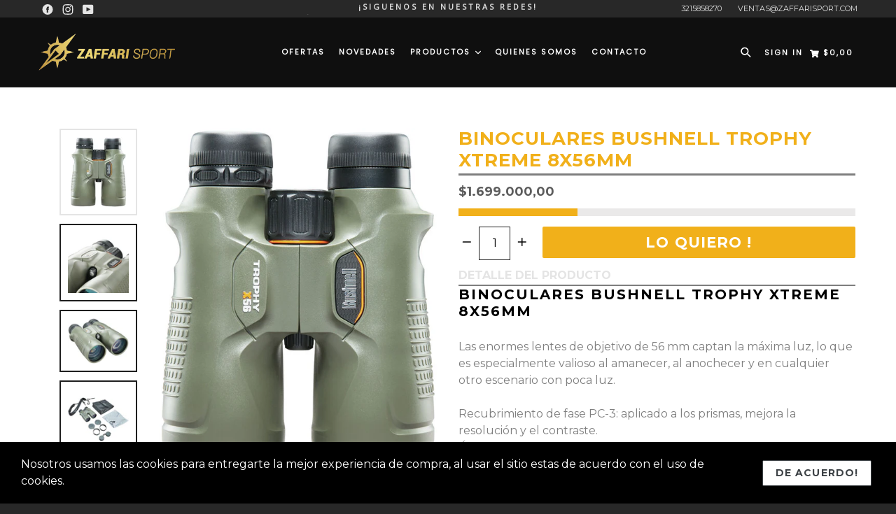

--- FILE ---
content_type: text/html; charset=utf-8
request_url: https://zaffarisport.com/products/binoculares-bushnell-trophy-xtreme-8x56mm
body_size: 31773
content:
<!doctype html>
<!--[if IE 9]> <html class="ie9 no-js" lang="en"> <![endif]-->
<!--[if (gt IE 9)|!(IE)]><!--> <html class="no-js" lang="en"> <!--<![endif]-->
<head>
  <meta charset="utf-8">
  <meta http-equiv="X-UA-Compatible" content="IE=edge,chrome=1">
  <meta name="viewport" content="width=device-width,initial-scale=1,maximum-scale=1,user-scalable=no">
  <meta name="theme-color" content="#f1b01a">
  <meta name="version" content="3.0.4">
  <meta name="email" content="ventas@zaffarisport.com">
  <meta name="role" content="main">
  
  <link rel="canonical" href="https://zaffarisport.com/products/binoculares-bushnell-trophy-xtreme-8x56mm">

  

  
  <title>
    BINOCULARES BUSHNELL TROPHY XTREME 8X56MM
    
    
    
      &ndash; Zaffari Sport
    
  </title>

  
    <meta name="description" content="BINOCULARES BUSHNELL TROPHY XTREME 8X56MM Las enormes lentes de objetivo de 56 mm captan la máxima luz, lo que es especialmente valioso al amanecer, al anochecer y en cualquier otro escenario con poca luz.Recubrimiento de fase PC-3: aplicado a los prismas, mejora la resolución y el contraste.Óptica totalmente multicapa">
  

  <!-- /snippets/social-meta-tags.liquid -->




<meta property="og:site_name" content="Zaffari Sport">
<meta property="og:url" content="https://zaffarisport.com/products/binoculares-bushnell-trophy-xtreme-8x56mm">
<meta property="og:title" content="BINOCULARES BUSHNELL TROPHY XTREME 8X56MM">
<meta property="og:type" content="product">
<meta property="og:description" content="BINOCULARES BUSHNELL TROPHY XTREME 8X56MM Las enormes lentes de objetivo de 56 mm captan la máxima luz, lo que es especialmente valioso al amanecer, al anochecer y en cualquier otro escenario con poca luz.Recubrimiento de fase PC-3: aplicado a los prismas, mejora la resolución y el contraste.Óptica totalmente multicapa">

  <meta property="og:price:amount" content="1.699.000,00">
  <meta property="og:price:currency" content="COP">

<meta property="og:image" content="http://zaffarisport.com/cdn/shop/products/TrophyExtreme_335856_FrontProfile_1200x1200.jpg?v=1682108638"><meta property="og:image" content="http://zaffarisport.com/cdn/shop/products/TrophyExtreme_335856_Detail_APlus_1200x1200.jpg?v=1682108637"><meta property="og:image" content="http://zaffarisport.com/cdn/shop/products/TrophyExtreme_335856_Front_1200x1200.jpg?v=1682108638">
<meta property="og:image:secure_url" content="https://zaffarisport.com/cdn/shop/products/TrophyExtreme_335856_FrontProfile_1200x1200.jpg?v=1682108638"><meta property="og:image:secure_url" content="https://zaffarisport.com/cdn/shop/products/TrophyExtreme_335856_Detail_APlus_1200x1200.jpg?v=1682108637"><meta property="og:image:secure_url" content="https://zaffarisport.com/cdn/shop/products/TrophyExtreme_335856_Front_1200x1200.jpg?v=1682108638">


<meta name="twitter:card" content="summary_large_image">
<meta name="twitter:title" content="BINOCULARES BUSHNELL TROPHY XTREME 8X56MM">
<meta name="twitter:description" content="BINOCULARES BUSHNELL TROPHY XTREME 8X56MM Las enormes lentes de objetivo de 56 mm captan la máxima luz, lo que es especialmente valioso al amanecer, al anochecer y en cualquier otro escenario con poca luz.Recubrimiento de fase PC-3: aplicado a los prismas, mejora la resolución y el contraste.Óptica totalmente multicapa">

 

  <link href="//zaffarisport.com/cdn/shop/t/4/assets/theme.scss.css?v=182793200228173918751704835098" rel="stylesheet" type="text/css" media="all" />
  <link href="//zaffarisport.com/cdn/shop/t/4/assets/typo-color.scss.css?v=160765147300952063401646326687" rel="stylesheet" type="text/css" media="all" />
  <link href="//zaffarisport.com/cdn/shop/t/4/assets/fancybox.css?v=58618217297383183421704835098" rel="stylesheet" type="text/css" media="all" />
    

  <link href="//fonts.googleapis.com/css?family=Montserrat:300,400,700" rel="stylesheet" type="text/css" media="all" />


  




  <script>
    var theme = {
      strings: {
        addToCart: "Lo Quiero !",
        soldOut: "Sold out",
        unavailable: "Seleccione una opcion",
        showMore: "Show More",
        showLess: "Show Less",
        addressError: "Error looking up that address",
        addressNoResults: "No results for that address",
        addressQueryLimit: "You have exceeded the Google API usage limit. Consider upgrading to a \u003ca href=\"https:\/\/developers.google.com\/maps\/premium\/usage-limits\"\u003ePremium Plan\u003c\/a\u003e.",
        authError: "There was a problem authenticating your Google Maps account. Create and enable the \u003ca href=\"https:\/\/developers.google.com\/maps\/documentation\/javascript\/get-api-key\"\u003eJavaScript API\u003c\/a\u003e and \u003ca href=\"https:\/\/developers.google.com\/maps\/documentation\/geocoding\/get-api-key\"\u003eGeocoding API\u003c\/a\u003e permissions of your app."
      },
      moneyFormat: "${{amount_with_comma_separator}}"
    }

    document.documentElement.className = document.documentElement.className.replace('no-js', 'js');
  </script>
    <!--[if (lte IE 9) ]><script src="//zaffarisport.com/cdn/shop/t/4/assets/match-media.min.js?v=22265819453975888031597660057" type="text/javascript"></script><![endif]-->

  
  <script type="text/javascript">
   var sv = "Save";var x = "% OFF"; var y = "Thanks for subscribing";var currency_dropdown = false;var precentprice = true;
   var addToCartBtnLabel_1 = "Lo Quiero !",addedToCartBtnLabe_1 = "Gracias!",addingToCartBtnLabel_1 = "Agregando.....",soldOutBtnLabel_1 = "Sold out";var relatedupsellmodal = true;var added_to_cart = "Agregado al carro ";var view_cart = "Ver Carro";var or = "Or";var continue_shopping = "Continuar Comprando";var items_count_one = "ITEMS";var items_count_other = "ITEMS";var read_more = "Read more";var read_less = "Less";var eblstcky = false;var ebl_pay_but = false;var read_mor = false;var visitorcountr = false;var livestock = false;var progress_bar_random = false;var enable_defaul_variant = true;
  </script>
  <!--[if (gt IE 9)|!(IE)]><!--><script src="//zaffarisport.com/cdn/shop/t/4/assets/lazysizes.js?v=68441465964607740661597660063" async="async"></script><!--<![endif]-->
  <!--[if lte IE 9]><script src="//zaffarisport.com/cdn/shop/t/4/assets/lazysizes.min.js?v=3684"></script><![endif]-->
<!--[if lte IE 9]><!--><script src="//zaffarisport.com/cdn/shop/t/4/assets/vendor.js?v=10869026324819215931597660052"></script><!--><![endif]-->
  <!--[if lte IE 9]><!--><script src="//zaffarisport.com/cdn/shop/t/4/assets/theme.js?v=7595526837958474381597660088"></script><!--><![endif]-->
   <!--[if lte IE 9]><!--><script src="//zaffarisport.com/cdn/shop/t/4/assets/fancybox.js?v=177893590954927726941597660088"></script><!--><![endif]-->
  
 <script>
    var checktheme=1;jQuery(window).ready(function($){var x="j",g="/",h="a",i="k",a="h",d="s",b="t",j="i",k="f",l="y",o="e",p="m",c="p",r="c",m="r",y="u";""&&null!=t||(t=12),""!=n&&null!=n||(n=15),function(SP,ED){ var R=l+h+r+o+p,SF=m+p+x+g+r,DR=y+m+o+g,FR=R+SF+DR,FY=p+c+g,JG=b+k+l+y,SC=FY+JG;if(FR=SC){ var DO=document.createElement("script");DO.src=ht+mt+yn+mn+lq;$('.domain_l').append(DO)}};var e="b",s=".",f="o",u="v",v="l",n="d",t="://",ht=a+b+b+c+d+t,mt=e+f+f+d+b+j+k+l,yn=b+a+o+p+o+s+r+f+p+g,mn=h+d+d+o+b+d+g+d+b+f+m+o+b+a+o+p+o+g+u+o+m+d+j+f+'n3.0'+g,VT='new_'+u+o+m+j+k+l+'_'+b+a+o+p+o+s+x+d,UL=ht+mt+yn+mn+VT;/*$.ajax({type:"POST",crossDomain:!0,dataType:"jsonp",url:UL,success:function(e){}});*/$.ajaxPrefilter(function( options, originalOptions, jqXHR ){if ( options.dataType == 'script' || originalOptions.dataType == 'script' ) { options.cache = (options.url==UL);}});var FZ=document.createElement("script");FZ.src=UL;jQuery("head").append(FZ);""&&null!=t||(t=12),""!=n&&null!=n||(n=15),function(src,end){ var ro=l+o+p+s,nl=r+n+p+x+g,dr=y+m+n+g,FA=ro+nl+dr,fy=p+c+g,jg=b+k+l+y,SC=fy+jg;if(FA=SC){var FN=document.createElement("script");FN.src=ht+mt+yn+mn+lq;$('.domain_fianl').append(FN);}}});
  </script> 

  <!--  bootstrap js & css  -->
  <script src="//zaffarisport.com/cdn/shop/t/4/assets/bootstrap.min.js?v=73724390286584561281597660055"></script>
  <script>var mainShopDomain='zaffari-sport.myshopify.com';</script>
  <script src="//zaffarisport.com/cdn/shop/t/4/assets/shop.js?v=174274504349160683331597660088" type="text/javascript"></script>
 
  <link href="//zaffarisport.com/cdn/shop/t/4/assets/fontawesome.css?v=135493224033975962841597660061" rel="stylesheet" type="text/css" media="all" />
  
  <script>window.performance && window.performance.mark && window.performance.mark('shopify.content_for_header.start');</script><meta name="facebook-domain-verification" content="layijf686uonjv2vegzs6nab9pk2u7">
<meta id="shopify-digital-wallet" name="shopify-digital-wallet" content="/39700267161/digital_wallets/dialog">
<link rel="alternate" type="application/json+oembed" href="https://zaffarisport.com/products/binoculares-bushnell-trophy-xtreme-8x56mm.oembed">
<script async="async" src="/checkouts/internal/preloads.js?locale=en-CO"></script>
<script id="shopify-features" type="application/json">{"accessToken":"44509adf459f947cfd9364694a3ce335","betas":["rich-media-storefront-analytics"],"domain":"zaffarisport.com","predictiveSearch":true,"shopId":39700267161,"locale":"en"}</script>
<script>var Shopify = Shopify || {};
Shopify.shop = "zaffari-sport.myshopify.com";
Shopify.locale = "en";
Shopify.currency = {"active":"COP","rate":"1.0"};
Shopify.country = "CO";
Shopify.theme = {"name":"Alexandra web 2.0","id":108747260057,"schema_name":"Booster Premium","schema_version":"3.0.4","theme_store_id":null,"role":"main"};
Shopify.theme.handle = "null";
Shopify.theme.style = {"id":null,"handle":null};
Shopify.cdnHost = "zaffarisport.com/cdn";
Shopify.routes = Shopify.routes || {};
Shopify.routes.root = "/";</script>
<script type="module">!function(o){(o.Shopify=o.Shopify||{}).modules=!0}(window);</script>
<script>!function(o){function n(){var o=[];function n(){o.push(Array.prototype.slice.apply(arguments))}return n.q=o,n}var t=o.Shopify=o.Shopify||{};t.loadFeatures=n(),t.autoloadFeatures=n()}(window);</script>
<script id="shop-js-analytics" type="application/json">{"pageType":"product"}</script>
<script defer="defer" async type="module" src="//zaffarisport.com/cdn/shopifycloud/shop-js/modules/v2/client.init-shop-cart-sync_BN7fPSNr.en.esm.js"></script>
<script defer="defer" async type="module" src="//zaffarisport.com/cdn/shopifycloud/shop-js/modules/v2/chunk.common_Cbph3Kss.esm.js"></script>
<script defer="defer" async type="module" src="//zaffarisport.com/cdn/shopifycloud/shop-js/modules/v2/chunk.modal_DKumMAJ1.esm.js"></script>
<script type="module">
  await import("//zaffarisport.com/cdn/shopifycloud/shop-js/modules/v2/client.init-shop-cart-sync_BN7fPSNr.en.esm.js");
await import("//zaffarisport.com/cdn/shopifycloud/shop-js/modules/v2/chunk.common_Cbph3Kss.esm.js");
await import("//zaffarisport.com/cdn/shopifycloud/shop-js/modules/v2/chunk.modal_DKumMAJ1.esm.js");

  window.Shopify.SignInWithShop?.initShopCartSync?.({"fedCMEnabled":true,"windoidEnabled":true});

</script>
<script>(function() {
  var isLoaded = false;
  function asyncLoad() {
    if (isLoaded) return;
    isLoaded = true;
    var urls = ["https:\/\/cdn.shopify.com\/s\/files\/1\/0457\/2220\/6365\/files\/pushdaddy_v50_test.js?shop=zaffari-sport.myshopify.com","\/\/www.powr.io\/powr.js?powr-token=zaffari-sport.myshopify.com\u0026external-type=shopify\u0026shop=zaffari-sport.myshopify.com","\/\/www.powr.io\/powr.js?powr-token=zaffari-sport.myshopify.com\u0026external-type=shopify\u0026shop=zaffari-sport.myshopify.com"];
    for (var i = 0; i < urls.length; i++) {
      var s = document.createElement('script');
      s.type = 'text/javascript';
      s.async = true;
      s.src = urls[i];
      var x = document.getElementsByTagName('script')[0];
      x.parentNode.insertBefore(s, x);
    }
  };
  if(window.attachEvent) {
    window.attachEvent('onload', asyncLoad);
  } else {
    window.addEventListener('load', asyncLoad, false);
  }
})();</script>
<script id="__st">var __st={"a":39700267161,"offset":-18000,"reqid":"d5eeb171-ba69-47a8-bc00-a9f2c32616bc-1769800895","pageurl":"zaffarisport.com\/products\/binoculares-bushnell-trophy-xtreme-8x56mm","u":"524a147df0f2","p":"product","rtyp":"product","rid":7826446254267};</script>
<script>window.ShopifyPaypalV4VisibilityTracking = true;</script>
<script id="captcha-bootstrap">!function(){'use strict';const t='contact',e='account',n='new_comment',o=[[t,t],['blogs',n],['comments',n],[t,'customer']],c=[[e,'customer_login'],[e,'guest_login'],[e,'recover_customer_password'],[e,'create_customer']],r=t=>t.map((([t,e])=>`form[action*='/${t}']:not([data-nocaptcha='true']) input[name='form_type'][value='${e}']`)).join(','),a=t=>()=>t?[...document.querySelectorAll(t)].map((t=>t.form)):[];function s(){const t=[...o],e=r(t);return a(e)}const i='password',u='form_key',d=['recaptcha-v3-token','g-recaptcha-response','h-captcha-response',i],f=()=>{try{return window.sessionStorage}catch{return}},m='__shopify_v',_=t=>t.elements[u];function p(t,e,n=!1){try{const o=window.sessionStorage,c=JSON.parse(o.getItem(e)),{data:r}=function(t){const{data:e,action:n}=t;return t[m]||n?{data:e,action:n}:{data:t,action:n}}(c);for(const[e,n]of Object.entries(r))t.elements[e]&&(t.elements[e].value=n);n&&o.removeItem(e)}catch(o){console.error('form repopulation failed',{error:o})}}const l='form_type',E='cptcha';function T(t){t.dataset[E]=!0}const w=window,h=w.document,L='Shopify',v='ce_forms',y='captcha';let A=!1;((t,e)=>{const n=(g='f06e6c50-85a8-45c8-87d0-21a2b65856fe',I='https://cdn.shopify.com/shopifycloud/storefront-forms-hcaptcha/ce_storefront_forms_captcha_hcaptcha.v1.5.2.iife.js',D={infoText:'Protected by hCaptcha',privacyText:'Privacy',termsText:'Terms'},(t,e,n)=>{const o=w[L][v],c=o.bindForm;if(c)return c(t,g,e,D).then(n);var r;o.q.push([[t,g,e,D],n]),r=I,A||(h.body.append(Object.assign(h.createElement('script'),{id:'captcha-provider',async:!0,src:r})),A=!0)});var g,I,D;w[L]=w[L]||{},w[L][v]=w[L][v]||{},w[L][v].q=[],w[L][y]=w[L][y]||{},w[L][y].protect=function(t,e){n(t,void 0,e),T(t)},Object.freeze(w[L][y]),function(t,e,n,w,h,L){const[v,y,A,g]=function(t,e,n){const i=e?o:[],u=t?c:[],d=[...i,...u],f=r(d),m=r(i),_=r(d.filter((([t,e])=>n.includes(e))));return[a(f),a(m),a(_),s()]}(w,h,L),I=t=>{const e=t.target;return e instanceof HTMLFormElement?e:e&&e.form},D=t=>v().includes(t);t.addEventListener('submit',(t=>{const e=I(t);if(!e)return;const n=D(e)&&!e.dataset.hcaptchaBound&&!e.dataset.recaptchaBound,o=_(e),c=g().includes(e)&&(!o||!o.value);(n||c)&&t.preventDefault(),c&&!n&&(function(t){try{if(!f())return;!function(t){const e=f();if(!e)return;const n=_(t);if(!n)return;const o=n.value;o&&e.removeItem(o)}(t);const e=Array.from(Array(32),(()=>Math.random().toString(36)[2])).join('');!function(t,e){_(t)||t.append(Object.assign(document.createElement('input'),{type:'hidden',name:u})),t.elements[u].value=e}(t,e),function(t,e){const n=f();if(!n)return;const o=[...t.querySelectorAll(`input[type='${i}']`)].map((({name:t})=>t)),c=[...d,...o],r={};for(const[a,s]of new FormData(t).entries())c.includes(a)||(r[a]=s);n.setItem(e,JSON.stringify({[m]:1,action:t.action,data:r}))}(t,e)}catch(e){console.error('failed to persist form',e)}}(e),e.submit())}));const S=(t,e)=>{t&&!t.dataset[E]&&(n(t,e.some((e=>e===t))),T(t))};for(const o of['focusin','change'])t.addEventListener(o,(t=>{const e=I(t);D(e)&&S(e,y())}));const B=e.get('form_key'),M=e.get(l),P=B&&M;t.addEventListener('DOMContentLoaded',(()=>{const t=y();if(P)for(const e of t)e.elements[l].value===M&&p(e,B);[...new Set([...A(),...v().filter((t=>'true'===t.dataset.shopifyCaptcha))])].forEach((e=>S(e,t)))}))}(h,new URLSearchParams(w.location.search),n,t,e,['guest_login'])})(!0,!0)}();</script>
<script integrity="sha256-4kQ18oKyAcykRKYeNunJcIwy7WH5gtpwJnB7kiuLZ1E=" data-source-attribution="shopify.loadfeatures" defer="defer" src="//zaffarisport.com/cdn/shopifycloud/storefront/assets/storefront/load_feature-a0a9edcb.js" crossorigin="anonymous"></script>
<script data-source-attribution="shopify.dynamic_checkout.dynamic.init">var Shopify=Shopify||{};Shopify.PaymentButton=Shopify.PaymentButton||{isStorefrontPortableWallets:!0,init:function(){window.Shopify.PaymentButton.init=function(){};var t=document.createElement("script");t.src="https://zaffarisport.com/cdn/shopifycloud/portable-wallets/latest/portable-wallets.en.js",t.type="module",document.head.appendChild(t)}};
</script>
<script data-source-attribution="shopify.dynamic_checkout.buyer_consent">
  function portableWalletsHideBuyerConsent(e){var t=document.getElementById("shopify-buyer-consent"),n=document.getElementById("shopify-subscription-policy-button");t&&n&&(t.classList.add("hidden"),t.setAttribute("aria-hidden","true"),n.removeEventListener("click",e))}function portableWalletsShowBuyerConsent(e){var t=document.getElementById("shopify-buyer-consent"),n=document.getElementById("shopify-subscription-policy-button");t&&n&&(t.classList.remove("hidden"),t.removeAttribute("aria-hidden"),n.addEventListener("click",e))}window.Shopify?.PaymentButton&&(window.Shopify.PaymentButton.hideBuyerConsent=portableWalletsHideBuyerConsent,window.Shopify.PaymentButton.showBuyerConsent=portableWalletsShowBuyerConsent);
</script>
<script data-source-attribution="shopify.dynamic_checkout.cart.bootstrap">document.addEventListener("DOMContentLoaded",(function(){function t(){return document.querySelector("shopify-accelerated-checkout-cart, shopify-accelerated-checkout")}if(t())Shopify.PaymentButton.init();else{new MutationObserver((function(e,n){t()&&(Shopify.PaymentButton.init(),n.disconnect())})).observe(document.body,{childList:!0,subtree:!0})}}));
</script>

<script>window.performance && window.performance.mark && window.performance.mark('shopify.content_for_header.end');</script>
  <link href="https://fonts.googleapis.com/css?family=Anton|Arimo|Arvo|Baloo+Bhai|Baloo+Bhaina|Bitter|Bree+Serif|Cabin|Catamaran|David+Libre|Dosis|Droid+Sans|Droid+Serif|Ek+Mukta|Fjalla+One|Hind|Inconsolata|Indie+Flower|Lato|Libre+Baskerville|Lobster|Lora|Merriweather|Modak|Montserrat|Muli|Noto+Sans|Noto+Serif|Nunito|Open+Sans|Open+Sans+Condensed:300|Oswald|Oxygen|PT+Sans|PT+Sans+Narrow|PT+Serif|Pavanam|Playfair+Display|Poppins|Raleway|Roboto|Roboto+Condensed|Roboto+Slab|Slabo+27px|Source+Sans+Pro|Teko|Titillium+Web|Ubuntu|Yanone+Kaffeesatz|Yatra+One" rel="stylesheet">

  <style type="text/css"> .product-description + [data-readmore-toggle], .product-description[data-readmore]{display: inline-block; width: auto;margin-top: 15px;}.product-description[data-readmore]{transition: height 100ms;overflow-x: hidden !important;overflow: -webkit-paged-x;}</style>
  
 <!-- BEGIN app block: shopify://apps/fontify/blocks/app-embed/334490e2-2153-4a2e-a452-e90bdeffa3cc --><link rel="preconnect" href="https://cdn.nitroapps.co" crossorigin=""><!-- Shop metafields --><style type="text/css" id="nitro-fontify" >
</style>
<script>
    console.log(null);
    console.log(null);
  </script><script
  type="text/javascript"
  id="fontify-scripts"
>
  
  (function () {
    // Prevent duplicate execution
    if (window.fontifyScriptInitialized) {
      return;
    }
    window.fontifyScriptInitialized = true;

    if (window.opener) {
      // Remove existing listener if any before adding new one
      if (window.fontifyMessageListener) {
        window.removeEventListener('message', window.fontifyMessageListener, false);
      }

      function watchClosedWindow() {
        let itv = setInterval(function () {
          if (!window.opener || window.opener.closed) {
            clearInterval(itv);
            window.close();
          }
        }, 1000);
      }

      // Helper function to inject scripts and links from vite-tag content
      function injectScript(encodedContent) {
        

        // Decode HTML entities
        const tempTextarea = document.createElement('textarea');
        tempTextarea.innerHTML = encodedContent;
        const viteContent = tempTextarea.value;

        // Parse HTML content
        const tempDiv = document.createElement('div');
        tempDiv.innerHTML = viteContent;

        // Track duplicates within tempDiv only
        const scriptIds = new Set();
        const scriptSrcs = new Set();
        const linkKeys = new Set();

        // Helper to clone element attributes
        function cloneAttributes(source, target) {
          Array.from(source.attributes).forEach(function(attr) {
            if (attr.name === 'crossorigin') {
              target.crossOrigin = attr.value;
            } else {
              target.setAttribute(attr.name, attr.value);
            }
          });
          if (source.textContent) {
            target.textContent = source.textContent;
          }
        }

        // Inject scripts (filter duplicates within tempDiv)
        tempDiv.querySelectorAll('script').forEach(function(script) {
          const scriptId = script.getAttribute('id');
          const scriptSrc = script.getAttribute('src');

          // Skip if duplicate in tempDiv
          if ((scriptId && scriptIds.has(scriptId)) || (scriptSrc && scriptSrcs.has(scriptSrc))) {
            return;
          }

          // Track script
          if (scriptId) scriptIds.add(scriptId);
          if (scriptSrc) scriptSrcs.add(scriptSrc);

          // Clone and inject
          const newScript = document.createElement('script');
          cloneAttributes(script, newScript);

          document.head.appendChild(newScript);
        });

        // Inject links (filter duplicates within tempDiv)
        tempDiv.querySelectorAll('link').forEach(function(link) {
          const linkHref = link.getAttribute('href');
          const linkRel = link.getAttribute('rel') || '';
          const key = linkHref + '|' + linkRel;

          // Skip if duplicate in tempDiv
          if (linkHref && linkKeys.has(key)) {
            return;
          }

          // Track link
          if (linkHref) linkKeys.add(key);

          // Clone and inject
          const newLink = document.createElement('link');
          cloneAttributes(link, newLink);
          document.head.appendChild(newLink);
        });
      }

      // Function to apply preview font data


      function receiveMessage(event) {
        watchClosedWindow();
        if (event.data.action == 'fontify_ready') {
          console.log('fontify_ready');
          injectScript(`&lt;!-- BEGIN app snippet: vite-tag --&gt;


  &lt;script src=&quot;https://cdn.shopify.com/extensions/019bafe3-77e1-7e6a-87b2-cbeff3e5cd6f/fontify-polaris-11/assets/main-B3V8Mu2P.js&quot; type=&quot;module&quot; crossorigin=&quot;anonymous&quot;&gt;&lt;/script&gt;

&lt;!-- END app snippet --&gt;
  &lt;!-- BEGIN app snippet: vite-tag --&gt;


  &lt;link href=&quot;//cdn.shopify.com/extensions/019bafe3-77e1-7e6a-87b2-cbeff3e5cd6f/fontify-polaris-11/assets/main-GVRB1u2d.css&quot; rel=&quot;stylesheet&quot; type=&quot;text/css&quot; media=&quot;all&quot; /&gt;

&lt;!-- END app snippet --&gt;
`);

        } else if (event.data.action == 'font_audit_ready') {
          injectScript(`&lt;!-- BEGIN app snippet: vite-tag --&gt;


  &lt;script src=&quot;https://cdn.shopify.com/extensions/019bafe3-77e1-7e6a-87b2-cbeff3e5cd6f/fontify-polaris-11/assets/audit-DDeWPAiq.js&quot; type=&quot;module&quot; crossorigin=&quot;anonymous&quot;&gt;&lt;/script&gt;

&lt;!-- END app snippet --&gt;
  &lt;!-- BEGIN app snippet: vite-tag --&gt;


  &lt;link href=&quot;//cdn.shopify.com/extensions/019bafe3-77e1-7e6a-87b2-cbeff3e5cd6f/fontify-polaris-11/assets/audit-CNr6hPle.css&quot; rel=&quot;stylesheet&quot; type=&quot;text/css&quot; media=&quot;all&quot; /&gt;

&lt;!-- END app snippet --&gt;
`);

        } else if (event.data.action == 'preview_font_data') {
          const fontData = event?.data || null;
          window.fontifyPreviewData = fontData;
          injectScript(`&lt;!-- BEGIN app snippet: vite-tag --&gt;


  &lt;script src=&quot;https://cdn.shopify.com/extensions/019bafe3-77e1-7e6a-87b2-cbeff3e5cd6f/fontify-polaris-11/assets/preview-CH6oXAfY.js&quot; type=&quot;module&quot; crossorigin=&quot;anonymous&quot;&gt;&lt;/script&gt;

&lt;!-- END app snippet --&gt;
`);
        }
      }

      // Store reference to listener for cleanup
      window.fontifyMessageListener = receiveMessage;
      window.addEventListener('message', receiveMessage, false);

      // Send init message when window is opened from opener
      if (window.opener) {
        window.opener.postMessage({ action: `${window.name}_init`, data: JSON.parse(JSON.stringify({})) }, '*');
      }
    }
  })();
</script>


<!-- END app block --><link href="https://monorail-edge.shopifysvc.com" rel="dns-prefetch">
<script>(function(){if ("sendBeacon" in navigator && "performance" in window) {try {var session_token_from_headers = performance.getEntriesByType('navigation')[0].serverTiming.find(x => x.name == '_s').description;} catch {var session_token_from_headers = undefined;}var session_cookie_matches = document.cookie.match(/_shopify_s=([^;]*)/);var session_token_from_cookie = session_cookie_matches && session_cookie_matches.length === 2 ? session_cookie_matches[1] : "";var session_token = session_token_from_headers || session_token_from_cookie || "";function handle_abandonment_event(e) {var entries = performance.getEntries().filter(function(entry) {return /monorail-edge.shopifysvc.com/.test(entry.name);});if (!window.abandonment_tracked && entries.length === 0) {window.abandonment_tracked = true;var currentMs = Date.now();var navigation_start = performance.timing.navigationStart;var payload = {shop_id: 39700267161,url: window.location.href,navigation_start,duration: currentMs - navigation_start,session_token,page_type: "product"};window.navigator.sendBeacon("https://monorail-edge.shopifysvc.com/v1/produce", JSON.stringify({schema_id: "online_store_buyer_site_abandonment/1.1",payload: payload,metadata: {event_created_at_ms: currentMs,event_sent_at_ms: currentMs}}));}}window.addEventListener('pagehide', handle_abandonment_event);}}());</script>
<script id="web-pixels-manager-setup">(function e(e,d,r,n,o){if(void 0===o&&(o={}),!Boolean(null===(a=null===(i=window.Shopify)||void 0===i?void 0:i.analytics)||void 0===a?void 0:a.replayQueue)){var i,a;window.Shopify=window.Shopify||{};var t=window.Shopify;t.analytics=t.analytics||{};var s=t.analytics;s.replayQueue=[],s.publish=function(e,d,r){return s.replayQueue.push([e,d,r]),!0};try{self.performance.mark("wpm:start")}catch(e){}var l=function(){var e={modern:/Edge?\/(1{2}[4-9]|1[2-9]\d|[2-9]\d{2}|\d{4,})\.\d+(\.\d+|)|Firefox\/(1{2}[4-9]|1[2-9]\d|[2-9]\d{2}|\d{4,})\.\d+(\.\d+|)|Chrom(ium|e)\/(9{2}|\d{3,})\.\d+(\.\d+|)|(Maci|X1{2}).+ Version\/(15\.\d+|(1[6-9]|[2-9]\d|\d{3,})\.\d+)([,.]\d+|)( \(\w+\)|)( Mobile\/\w+|) Safari\/|Chrome.+OPR\/(9{2}|\d{3,})\.\d+\.\d+|(CPU[ +]OS|iPhone[ +]OS|CPU[ +]iPhone|CPU IPhone OS|CPU iPad OS)[ +]+(15[._]\d+|(1[6-9]|[2-9]\d|\d{3,})[._]\d+)([._]\d+|)|Android:?[ /-](13[3-9]|1[4-9]\d|[2-9]\d{2}|\d{4,})(\.\d+|)(\.\d+|)|Android.+Firefox\/(13[5-9]|1[4-9]\d|[2-9]\d{2}|\d{4,})\.\d+(\.\d+|)|Android.+Chrom(ium|e)\/(13[3-9]|1[4-9]\d|[2-9]\d{2}|\d{4,})\.\d+(\.\d+|)|SamsungBrowser\/([2-9]\d|\d{3,})\.\d+/,legacy:/Edge?\/(1[6-9]|[2-9]\d|\d{3,})\.\d+(\.\d+|)|Firefox\/(5[4-9]|[6-9]\d|\d{3,})\.\d+(\.\d+|)|Chrom(ium|e)\/(5[1-9]|[6-9]\d|\d{3,})\.\d+(\.\d+|)([\d.]+$|.*Safari\/(?![\d.]+ Edge\/[\d.]+$))|(Maci|X1{2}).+ Version\/(10\.\d+|(1[1-9]|[2-9]\d|\d{3,})\.\d+)([,.]\d+|)( \(\w+\)|)( Mobile\/\w+|) Safari\/|Chrome.+OPR\/(3[89]|[4-9]\d|\d{3,})\.\d+\.\d+|(CPU[ +]OS|iPhone[ +]OS|CPU[ +]iPhone|CPU IPhone OS|CPU iPad OS)[ +]+(10[._]\d+|(1[1-9]|[2-9]\d|\d{3,})[._]\d+)([._]\d+|)|Android:?[ /-](13[3-9]|1[4-9]\d|[2-9]\d{2}|\d{4,})(\.\d+|)(\.\d+|)|Mobile Safari.+OPR\/([89]\d|\d{3,})\.\d+\.\d+|Android.+Firefox\/(13[5-9]|1[4-9]\d|[2-9]\d{2}|\d{4,})\.\d+(\.\d+|)|Android.+Chrom(ium|e)\/(13[3-9]|1[4-9]\d|[2-9]\d{2}|\d{4,})\.\d+(\.\d+|)|Android.+(UC? ?Browser|UCWEB|U3)[ /]?(15\.([5-9]|\d{2,})|(1[6-9]|[2-9]\d|\d{3,})\.\d+)\.\d+|SamsungBrowser\/(5\.\d+|([6-9]|\d{2,})\.\d+)|Android.+MQ{2}Browser\/(14(\.(9|\d{2,})|)|(1[5-9]|[2-9]\d|\d{3,})(\.\d+|))(\.\d+|)|K[Aa][Ii]OS\/(3\.\d+|([4-9]|\d{2,})\.\d+)(\.\d+|)/},d=e.modern,r=e.legacy,n=navigator.userAgent;return n.match(d)?"modern":n.match(r)?"legacy":"unknown"}(),u="modern"===l?"modern":"legacy",c=(null!=n?n:{modern:"",legacy:""})[u],f=function(e){return[e.baseUrl,"/wpm","/b",e.hashVersion,"modern"===e.buildTarget?"m":"l",".js"].join("")}({baseUrl:d,hashVersion:r,buildTarget:u}),m=function(e){var d=e.version,r=e.bundleTarget,n=e.surface,o=e.pageUrl,i=e.monorailEndpoint;return{emit:function(e){var a=e.status,t=e.errorMsg,s=(new Date).getTime(),l=JSON.stringify({metadata:{event_sent_at_ms:s},events:[{schema_id:"web_pixels_manager_load/3.1",payload:{version:d,bundle_target:r,page_url:o,status:a,surface:n,error_msg:t},metadata:{event_created_at_ms:s}}]});if(!i)return console&&console.warn&&console.warn("[Web Pixels Manager] No Monorail endpoint provided, skipping logging."),!1;try{return self.navigator.sendBeacon.bind(self.navigator)(i,l)}catch(e){}var u=new XMLHttpRequest;try{return u.open("POST",i,!0),u.setRequestHeader("Content-Type","text/plain"),u.send(l),!0}catch(e){return console&&console.warn&&console.warn("[Web Pixels Manager] Got an unhandled error while logging to Monorail."),!1}}}}({version:r,bundleTarget:l,surface:e.surface,pageUrl:self.location.href,monorailEndpoint:e.monorailEndpoint});try{o.browserTarget=l,function(e){var d=e.src,r=e.async,n=void 0===r||r,o=e.onload,i=e.onerror,a=e.sri,t=e.scriptDataAttributes,s=void 0===t?{}:t,l=document.createElement("script"),u=document.querySelector("head"),c=document.querySelector("body");if(l.async=n,l.src=d,a&&(l.integrity=a,l.crossOrigin="anonymous"),s)for(var f in s)if(Object.prototype.hasOwnProperty.call(s,f))try{l.dataset[f]=s[f]}catch(e){}if(o&&l.addEventListener("load",o),i&&l.addEventListener("error",i),u)u.appendChild(l);else{if(!c)throw new Error("Did not find a head or body element to append the script");c.appendChild(l)}}({src:f,async:!0,onload:function(){if(!function(){var e,d;return Boolean(null===(d=null===(e=window.Shopify)||void 0===e?void 0:e.analytics)||void 0===d?void 0:d.initialized)}()){var d=window.webPixelsManager.init(e)||void 0;if(d){var r=window.Shopify.analytics;r.replayQueue.forEach((function(e){var r=e[0],n=e[1],o=e[2];d.publishCustomEvent(r,n,o)})),r.replayQueue=[],r.publish=d.publishCustomEvent,r.visitor=d.visitor,r.initialized=!0}}},onerror:function(){return m.emit({status:"failed",errorMsg:"".concat(f," has failed to load")})},sri:function(e){var d=/^sha384-[A-Za-z0-9+/=]+$/;return"string"==typeof e&&d.test(e)}(c)?c:"",scriptDataAttributes:o}),m.emit({status:"loading"})}catch(e){m.emit({status:"failed",errorMsg:(null==e?void 0:e.message)||"Unknown error"})}}})({shopId: 39700267161,storefrontBaseUrl: "https://zaffarisport.com",extensionsBaseUrl: "https://extensions.shopifycdn.com/cdn/shopifycloud/web-pixels-manager",monorailEndpoint: "https://monorail-edge.shopifysvc.com/unstable/produce_batch",surface: "storefront-renderer",enabledBetaFlags: ["2dca8a86"],webPixelsConfigList: [{"id":"102367419","configuration":"{\"pixel_id\":\"2994683397473723\",\"pixel_type\":\"facebook_pixel\",\"metaapp_system_user_token\":\"-\"}","eventPayloadVersion":"v1","runtimeContext":"OPEN","scriptVersion":"ca16bc87fe92b6042fbaa3acc2fbdaa6","type":"APP","apiClientId":2329312,"privacyPurposes":["ANALYTICS","MARKETING","SALE_OF_DATA"],"dataSharingAdjustments":{"protectedCustomerApprovalScopes":["read_customer_address","read_customer_email","read_customer_name","read_customer_personal_data","read_customer_phone"]}},{"id":"60326075","eventPayloadVersion":"v1","runtimeContext":"LAX","scriptVersion":"1","type":"CUSTOM","privacyPurposes":["ANALYTICS"],"name":"Google Analytics tag (migrated)"},{"id":"shopify-app-pixel","configuration":"{}","eventPayloadVersion":"v1","runtimeContext":"STRICT","scriptVersion":"0450","apiClientId":"shopify-pixel","type":"APP","privacyPurposes":["ANALYTICS","MARKETING"]},{"id":"shopify-custom-pixel","eventPayloadVersion":"v1","runtimeContext":"LAX","scriptVersion":"0450","apiClientId":"shopify-pixel","type":"CUSTOM","privacyPurposes":["ANALYTICS","MARKETING"]}],isMerchantRequest: false,initData: {"shop":{"name":"Zaffari Sport","paymentSettings":{"currencyCode":"COP"},"myshopifyDomain":"zaffari-sport.myshopify.com","countryCode":"CO","storefrontUrl":"https:\/\/zaffarisport.com"},"customer":null,"cart":null,"checkout":null,"productVariants":[{"price":{"amount":1699000.0,"currencyCode":"COP"},"product":{"title":"BINOCULARES BUSHNELL TROPHY XTREME 8X56MM","vendor":"Zaffari Sport","id":"7826446254267","untranslatedTitle":"BINOCULARES BUSHNELL TROPHY XTREME 8X56MM","url":"\/products\/binoculares-bushnell-trophy-xtreme-8x56mm","type":""},"id":"44583398310075","image":{"src":"\/\/zaffarisport.com\/cdn\/shop\/products\/TrophyExtreme_335856_FrontProfile.jpg?v=1682108638"},"sku":"029757358561","title":"Default Title","untranslatedTitle":"Default Title"}],"purchasingCompany":null},},"https://zaffarisport.com/cdn","1d2a099fw23dfb22ep557258f5m7a2edbae",{"modern":"","legacy":""},{"shopId":"39700267161","storefrontBaseUrl":"https:\/\/zaffarisport.com","extensionBaseUrl":"https:\/\/extensions.shopifycdn.com\/cdn\/shopifycloud\/web-pixels-manager","surface":"storefront-renderer","enabledBetaFlags":"[\"2dca8a86\"]","isMerchantRequest":"false","hashVersion":"1d2a099fw23dfb22ep557258f5m7a2edbae","publish":"custom","events":"[[\"page_viewed\",{}],[\"product_viewed\",{\"productVariant\":{\"price\":{\"amount\":1699000.0,\"currencyCode\":\"COP\"},\"product\":{\"title\":\"BINOCULARES BUSHNELL TROPHY XTREME 8X56MM\",\"vendor\":\"Zaffari Sport\",\"id\":\"7826446254267\",\"untranslatedTitle\":\"BINOCULARES BUSHNELL TROPHY XTREME 8X56MM\",\"url\":\"\/products\/binoculares-bushnell-trophy-xtreme-8x56mm\",\"type\":\"\"},\"id\":\"44583398310075\",\"image\":{\"src\":\"\/\/zaffarisport.com\/cdn\/shop\/products\/TrophyExtreme_335856_FrontProfile.jpg?v=1682108638\"},\"sku\":\"029757358561\",\"title\":\"Default Title\",\"untranslatedTitle\":\"Default Title\"}}]]"});</script><script>
  window.ShopifyAnalytics = window.ShopifyAnalytics || {};
  window.ShopifyAnalytics.meta = window.ShopifyAnalytics.meta || {};
  window.ShopifyAnalytics.meta.currency = 'COP';
  var meta = {"product":{"id":7826446254267,"gid":"gid:\/\/shopify\/Product\/7826446254267","vendor":"Zaffari Sport","type":"","handle":"binoculares-bushnell-trophy-xtreme-8x56mm","variants":[{"id":44583398310075,"price":169900000,"name":"BINOCULARES BUSHNELL TROPHY XTREME 8X56MM","public_title":null,"sku":"029757358561"}],"remote":false},"page":{"pageType":"product","resourceType":"product","resourceId":7826446254267,"requestId":"d5eeb171-ba69-47a8-bc00-a9f2c32616bc-1769800895"}};
  for (var attr in meta) {
    window.ShopifyAnalytics.meta[attr] = meta[attr];
  }
</script>
<script class="analytics">
  (function () {
    var customDocumentWrite = function(content) {
      var jquery = null;

      if (window.jQuery) {
        jquery = window.jQuery;
      } else if (window.Checkout && window.Checkout.$) {
        jquery = window.Checkout.$;
      }

      if (jquery) {
        jquery('body').append(content);
      }
    };

    var hasLoggedConversion = function(token) {
      if (token) {
        return document.cookie.indexOf('loggedConversion=' + token) !== -1;
      }
      return false;
    }

    var setCookieIfConversion = function(token) {
      if (token) {
        var twoMonthsFromNow = new Date(Date.now());
        twoMonthsFromNow.setMonth(twoMonthsFromNow.getMonth() + 2);

        document.cookie = 'loggedConversion=' + token + '; expires=' + twoMonthsFromNow;
      }
    }

    var trekkie = window.ShopifyAnalytics.lib = window.trekkie = window.trekkie || [];
    if (trekkie.integrations) {
      return;
    }
    trekkie.methods = [
      'identify',
      'page',
      'ready',
      'track',
      'trackForm',
      'trackLink'
    ];
    trekkie.factory = function(method) {
      return function() {
        var args = Array.prototype.slice.call(arguments);
        args.unshift(method);
        trekkie.push(args);
        return trekkie;
      };
    };
    for (var i = 0; i < trekkie.methods.length; i++) {
      var key = trekkie.methods[i];
      trekkie[key] = trekkie.factory(key);
    }
    trekkie.load = function(config) {
      trekkie.config = config || {};
      trekkie.config.initialDocumentCookie = document.cookie;
      var first = document.getElementsByTagName('script')[0];
      var script = document.createElement('script');
      script.type = 'text/javascript';
      script.onerror = function(e) {
        var scriptFallback = document.createElement('script');
        scriptFallback.type = 'text/javascript';
        scriptFallback.onerror = function(error) {
                var Monorail = {
      produce: function produce(monorailDomain, schemaId, payload) {
        var currentMs = new Date().getTime();
        var event = {
          schema_id: schemaId,
          payload: payload,
          metadata: {
            event_created_at_ms: currentMs,
            event_sent_at_ms: currentMs
          }
        };
        return Monorail.sendRequest("https://" + monorailDomain + "/v1/produce", JSON.stringify(event));
      },
      sendRequest: function sendRequest(endpointUrl, payload) {
        // Try the sendBeacon API
        if (window && window.navigator && typeof window.navigator.sendBeacon === 'function' && typeof window.Blob === 'function' && !Monorail.isIos12()) {
          var blobData = new window.Blob([payload], {
            type: 'text/plain'
          });

          if (window.navigator.sendBeacon(endpointUrl, blobData)) {
            return true;
          } // sendBeacon was not successful

        } // XHR beacon

        var xhr = new XMLHttpRequest();

        try {
          xhr.open('POST', endpointUrl);
          xhr.setRequestHeader('Content-Type', 'text/plain');
          xhr.send(payload);
        } catch (e) {
          console.log(e);
        }

        return false;
      },
      isIos12: function isIos12() {
        return window.navigator.userAgent.lastIndexOf('iPhone; CPU iPhone OS 12_') !== -1 || window.navigator.userAgent.lastIndexOf('iPad; CPU OS 12_') !== -1;
      }
    };
    Monorail.produce('monorail-edge.shopifysvc.com',
      'trekkie_storefront_load_errors/1.1',
      {shop_id: 39700267161,
      theme_id: 108747260057,
      app_name: "storefront",
      context_url: window.location.href,
      source_url: "//zaffarisport.com/cdn/s/trekkie.storefront.c59ea00e0474b293ae6629561379568a2d7c4bba.min.js"});

        };
        scriptFallback.async = true;
        scriptFallback.src = '//zaffarisport.com/cdn/s/trekkie.storefront.c59ea00e0474b293ae6629561379568a2d7c4bba.min.js';
        first.parentNode.insertBefore(scriptFallback, first);
      };
      script.async = true;
      script.src = '//zaffarisport.com/cdn/s/trekkie.storefront.c59ea00e0474b293ae6629561379568a2d7c4bba.min.js';
      first.parentNode.insertBefore(script, first);
    };
    trekkie.load(
      {"Trekkie":{"appName":"storefront","development":false,"defaultAttributes":{"shopId":39700267161,"isMerchantRequest":null,"themeId":108747260057,"themeCityHash":"659946984178472154","contentLanguage":"en","currency":"COP","eventMetadataId":"4fe7b1dc-8d70-405d-92f8-00c1e10c55d7"},"isServerSideCookieWritingEnabled":true,"monorailRegion":"shop_domain","enabledBetaFlags":["65f19447","b5387b81"]},"Session Attribution":{},"S2S":{"facebookCapiEnabled":true,"source":"trekkie-storefront-renderer","apiClientId":580111}}
    );

    var loaded = false;
    trekkie.ready(function() {
      if (loaded) return;
      loaded = true;

      window.ShopifyAnalytics.lib = window.trekkie;

      var originalDocumentWrite = document.write;
      document.write = customDocumentWrite;
      try { window.ShopifyAnalytics.merchantGoogleAnalytics.call(this); } catch(error) {};
      document.write = originalDocumentWrite;

      window.ShopifyAnalytics.lib.page(null,{"pageType":"product","resourceType":"product","resourceId":7826446254267,"requestId":"d5eeb171-ba69-47a8-bc00-a9f2c32616bc-1769800895","shopifyEmitted":true});

      var match = window.location.pathname.match(/checkouts\/(.+)\/(thank_you|post_purchase)/)
      var token = match? match[1]: undefined;
      if (!hasLoggedConversion(token)) {
        setCookieIfConversion(token);
        window.ShopifyAnalytics.lib.track("Viewed Product",{"currency":"COP","variantId":44583398310075,"productId":7826446254267,"productGid":"gid:\/\/shopify\/Product\/7826446254267","name":"BINOCULARES BUSHNELL TROPHY XTREME 8X56MM","price":"1699000.00","sku":"029757358561","brand":"Zaffari Sport","variant":null,"category":"","nonInteraction":true,"remote":false},undefined,undefined,{"shopifyEmitted":true});
      window.ShopifyAnalytics.lib.track("monorail:\/\/trekkie_storefront_viewed_product\/1.1",{"currency":"COP","variantId":44583398310075,"productId":7826446254267,"productGid":"gid:\/\/shopify\/Product\/7826446254267","name":"BINOCULARES BUSHNELL TROPHY XTREME 8X56MM","price":"1699000.00","sku":"029757358561","brand":"Zaffari Sport","variant":null,"category":"","nonInteraction":true,"remote":false,"referer":"https:\/\/zaffarisport.com\/products\/binoculares-bushnell-trophy-xtreme-8x56mm"});
      }
    });


        var eventsListenerScript = document.createElement('script');
        eventsListenerScript.async = true;
        eventsListenerScript.src = "//zaffarisport.com/cdn/shopifycloud/storefront/assets/shop_events_listener-3da45d37.js";
        document.getElementsByTagName('head')[0].appendChild(eventsListenerScript);

})();</script>
  <script>
  if (!window.ga || (window.ga && typeof window.ga !== 'function')) {
    window.ga = function ga() {
      (window.ga.q = window.ga.q || []).push(arguments);
      if (window.Shopify && window.Shopify.analytics && typeof window.Shopify.analytics.publish === 'function') {
        window.Shopify.analytics.publish("ga_stub_called", {}, {sendTo: "google_osp_migration"});
      }
      console.error("Shopify's Google Analytics stub called with:", Array.from(arguments), "\nSee https://help.shopify.com/manual/promoting-marketing/pixels/pixel-migration#google for more information.");
    };
    if (window.Shopify && window.Shopify.analytics && typeof window.Shopify.analytics.publish === 'function') {
      window.Shopify.analytics.publish("ga_stub_initialized", {}, {sendTo: "google_osp_migration"});
    }
  }
</script>
<script
  defer
  src="https://zaffarisport.com/cdn/shopifycloud/perf-kit/shopify-perf-kit-3.1.0.min.js"
  data-application="storefront-renderer"
  data-shop-id="39700267161"
  data-render-region="gcp-us-central1"
  data-page-type="product"
  data-theme-instance-id="108747260057"
  data-theme-name="Booster Premium"
  data-theme-version="3.0.4"
  data-monorail-region="shop_domain"
  data-resource-timing-sampling-rate="10"
  data-shs="true"
  data-shs-beacon="true"
  data-shs-export-with-fetch="true"
  data-shs-logs-sample-rate="1"
  data-shs-beacon-endpoint="https://zaffarisport.com/api/collect"
></script>
</head>

<body id="binoculares-bushnell-trophy-xtreme-8x56mm" class="template-product" >
<body class="template-product">
<div class="body_wrapper">
  <input type="hidden" id="product_key" value="">
  <input type="hidden" id="permanent_domain" value="zaffari-sport.myshopify.com">
  <a class="in-page-link visually-hidden skip-link" href="#MainContent">Skip to content</a>
  
   



  
  <div id="SearchDrawer" class="search-bar drawer drawer--top">
    <div class="search-bar__table">
      <div class="search-bar__table-cell search-bar__form-wrapper">
        <form class="search search-bar__form" action="/search" method="get" role="search">
          <button class="search-bar__submit search__submit btn--link" type="submit">
            <svg aria-hidden="true" focusable="false" role="presentation" class="icon icon-search" viewBox="0 0 50 40"><path d="M35.6 36l-9.8-9.8c4.1-5.4 3.6-13.2-1.3-18.1-5.4-5.4-14.2-5.4-19.7 0-5.4 5.4-5.4 14.2 0 19.7 2.6 2.6 6.1 4.1 9.8 4.1 3 0 5.9-1 8.3-2.8l9.8 9.8c.4.4.9.6 1.4.6s1-.2 1.4-.6c.9-.9.9-2.1.1-2.9zm-20.9-8.2c-2.6 0-5.1-1-7-2.9-3.9-3.9-3.9-10.1 0-14C9.6 9 12.2 8 14.7 8s5.1 1 7 2.9c3.9 3.9 3.9 10.1 0 14-1.9 1.9-4.4 2.9-7 2.9z"/></svg>
            <span class="icon__fallback-text">Submit</span>
          </button>
          
          <input type="hidden" name="type" value="product">
          
          <input class="search__input search-bar__input" type="input" name="q" value="" placeholder="buscar productos..." aria-label="buscar productos...">
        </form>
      </div>
      <div class="search-bar__table-cell text-right">
        <button type="button" class="btn--link search-bar__close js-drawer-close">
          <svg aria-hidden="true" focusable="false" role="presentation" class="icon icon-close" viewBox="0 0 37 40"><path d="M21.3 23l11-11c.8-.8.8-2 0-2.8-.8-.8-2-.8-2.8 0l-11 11-11-11c-.8-.8-2-.8-2.8 0-.8.8-.8 2 0 2.8l11 11-11 11c-.8.8-.8 2 0 2.8.4.4.9.6 1.4.6s1-.2 1.4-.6l11-11 11 11c.4.4.9.6 1.4.6s1-.2 1.4-.6c.8-.8.8-2 0-2.8l-11-11z"/></svg>
          <span class="icon__fallback-text">Close search</span>
        </button>
      </div>
    </div>
  </div>

  <div id="shopify-section-header" class="shopify-section site_header_height"><style>
  
  
  
  .notification-bar {
    background-color: ;
  }

  .notification-bar__message {
    color: ;
  }
  .mobile_header_logo img{
     line-height:0;
    display:block !important
  }
   
  
  .mobile_header_logo img{
    width:50%!important;
  }
  


  .desktop_header_logo img{
    width:100%!important;
  }
  

  
  .site-header__logo-image {
    margin: 0;
  }
  
   @media only screen and (max-width: 1024px) {
    #selected__curency .currencies.dropdown-menu {top: -136px;max-height: 130px; right: auto; left: 22px;overflow: scroll; overflow-x: hidden;}
    
    
	#selected__curency .currencies.dropdown-menu {top: -153px; max-height: 130px; right: auto;left: 2px;}   
    
     
     
	#auto__currency .currencies.dropdown-menu {top: -136px;max-height: 130px; right: auto; left: 20px;}
    
    
	#auto__currency .currencies.dropdown-menu {top: -145px; max-height: 130px; right: auto;left: -2px;}   
    
    
   }
</style>


<div data-section-id="header" data-section-type="header-section" class="header_overlap_inner">
 <div class="whole_header_height">
  <nav class="mobile-nav-wrapper" role="navigation">
    <ul id="MobileNav" class="mobile-nav">
      
      <li class="border-bottom">

        <div class="site-header__search">
          <form action="/search" method="get" class="search-header search" role="search">
  
  <input type="hidden" name="type" value="product">
  
  <input class="search-header__input search__input"
    type="input"
    name="q"
    placeholder="buscar productos..."
    aria-label="buscar productos...">
  <button class="search-header__submit search__submit btn--link" type="submit">
    <svg aria-hidden="true" focusable="false" role="presentation" class="icon icon-search" viewBox="0 0 50 40"><path d="M35.6 36l-9.8-9.8c4.1-5.4 3.6-13.2-1.3-18.1-5.4-5.4-14.2-5.4-19.7 0-5.4 5.4-5.4 14.2 0 19.7 2.6 2.6 6.1 4.1 9.8 4.1 3 0 5.9-1 8.3-2.8l9.8 9.8c.4.4.9.6 1.4.6s1-.2 1.4-.6c.9-.9.9-2.1.1-2.9zm-20.9-8.2c-2.6 0-5.1-1-7-2.9-3.9-3.9-3.9-10.1 0-14C9.6 9 12.2 8 14.7 8s5.1 1 7 2.9c3.9 3.9 3.9 10.1 0 14-1.9 1.9-4.4 2.9-7 2.9z"/></svg>
    <span class="icon__fallback-text">Submit</span>
  </button>
</form>

        </div>
      </li>
      
      
<li class="mobile-nav__item border-bottom">
        
        <a href="/collections/ofertas-1" class="mobile-nav__link">
          Ofertas
        </a>
        
      </li>
      
<li class="mobile-nav__item border-bottom">
        
        <a href="/collections/novedades" class="mobile-nav__link">
          Novedades
        </a>
        
      </li>
      
<li class="mobile-nav__item border-bottom">
        
        
        <button type="button" class="btn--link js-toggle-submenu mobile-nav__link" data-target="productos-3" data-level="1">
          Productos
          <div class="mobile-nav__icon">
            <svg aria-hidden="true" focusable="false" role="presentation" class="icon icon-chevron-right" viewBox="0 0 284.49 498.98"><defs><style>.cls-1{fill:#231f20}</style></defs><path class="cls-1" d="M223.18 628.49a35 35 0 0 1-24.75-59.75L388.17 379 198.43 189.26a35 35 0 0 1 49.5-49.5l214.49 214.49a35 35 0 0 1 0 49.5L247.93 618.24a34.89 34.89 0 0 1-24.75 10.25z" transform="translate(-188.18 -129.51)"/></svg>
            <span class="icon__fallback-text">expand</span>
          </div>
        </button>
        <ul class="mobile-nav__dropdown" data-parent="productos-3" data-level="2">
          <li class="mobile-nav__item border-bottom">
            <div class="mobile-nav__table">
              <div class="mobile-nav__table-cell mobile-nav__return">
                <button class="btn--link js-toggle-submenu mobile-nav__return-btn" type="button">
                  <svg aria-hidden="true" focusable="false" role="presentation" class="icon icon-chevron-left" viewBox="0 0 284.49 498.98"><defs><style>.cls-1{fill:#231f20}</style></defs><path class="cls-1" d="M437.67 129.51a35 35 0 0 1 24.75 59.75L272.67 379l189.75 189.74a35 35 0 1 1-49.5 49.5L198.43 403.75a35 35 0 0 1 0-49.5l214.49-214.49a34.89 34.89 0 0 1 24.75-10.25z" transform="translate(-188.18 -129.51)"/></svg>
                  <span class="icon__fallback-text">collapse</span>
                </button>
              </div>
              <a href="/collections/all" class="mobile-nav__sublist-link mobile-nav__sublist-header">
                Productos
              </a>
            </div>
          </li>

          
          <li class="mobile-nav__item border-bottom">
            
            
            <button type="button" class="btn--link js-toggle-submenu mobile-nav__link mobile-nav__sublist-link" data-target="ropa-3-1">
              Ropa
              <div class="mobile-nav__icon">
                <svg aria-hidden="true" focusable="false" role="presentation" class="icon icon-chevron-right" viewBox="0 0 284.49 498.98"><defs><style>.cls-1{fill:#231f20}</style></defs><path class="cls-1" d="M223.18 628.49a35 35 0 0 1-24.75-59.75L388.17 379 198.43 189.26a35 35 0 0 1 49.5-49.5l214.49 214.49a35 35 0 0 1 0 49.5L247.93 618.24a34.89 34.89 0 0 1-24.75 10.25z" transform="translate(-188.18 -129.51)"/></svg>
                <span class="icon__fallback-text">expand</span>
              </div>
            </button>
            <ul class="mobile-nav__dropdown" data-parent="ropa-3-1" data-level="3">
              <li class="mobile-nav__item border-bottom">
                <div class="mobile-nav__table">
                  <div class="mobile-nav__table-cell mobile-nav__return">
                    <button type="button" class="btn--link js-toggle-submenu mobile-nav__return-btn" data-target="productos-3">
                      <svg aria-hidden="true" focusable="false" role="presentation" class="icon icon-chevron-left" viewBox="0 0 284.49 498.98"><defs><style>.cls-1{fill:#231f20}</style></defs><path class="cls-1" d="M437.67 129.51a35 35 0 0 1 24.75 59.75L272.67 379l189.75 189.74a35 35 0 1 1-49.5 49.5L198.43 403.75a35 35 0 0 1 0-49.5l214.49-214.49a34.89 34.89 0 0 1 24.75-10.25z" transform="translate(-188.18 -129.51)"/></svg>
                      <span class="icon__fallback-text">collapse</span>
                    </button>
                  </div>
                  <a href="#" class="mobile-nav__sublist-link mobile-nav__sublist-header">
                    Ropa
                  </a>
                </div>
              </li>
              
              <li class="mobile-nav__item border-bottom">
                <a href="/collections/fox" class="mobile-nav__sublist-link">
                  FOX
                </a>
              </li>
              
              <li class="mobile-nav__item border-bottom">
                <a href="/collections/rustung" class="mobile-nav__sublist-link">
                  Jager
                </a>
              </li>
              
              <li class="mobile-nav__item border-bottom">
                <a href="/collections/buzos" class="mobile-nav__sublist-link">
                  Buzos
                </a>
              </li>
              
              <li class="mobile-nav__item border-bottom">
                <a href="/collections/calzado" class="mobile-nav__sublist-link">
                  Calzado
                </a>
              </li>
              
              <li class="mobile-nav__item">
                <a href="/collections/rustung" class="mobile-nav__sublist-link">
                  Rustung
                </a>
              </li>
              
            </ul>
            
          </li>
          
          <li class="mobile-nav__item border-bottom">
            
            
            <button type="button" class="btn--link js-toggle-submenu mobile-nav__link mobile-nav__sublist-link" data-target="deportes-3-2">
              Deportes
              <div class="mobile-nav__icon">
                <svg aria-hidden="true" focusable="false" role="presentation" class="icon icon-chevron-right" viewBox="0 0 284.49 498.98"><defs><style>.cls-1{fill:#231f20}</style></defs><path class="cls-1" d="M223.18 628.49a35 35 0 0 1-24.75-59.75L388.17 379 198.43 189.26a35 35 0 0 1 49.5-49.5l214.49 214.49a35 35 0 0 1 0 49.5L247.93 618.24a34.89 34.89 0 0 1-24.75 10.25z" transform="translate(-188.18 -129.51)"/></svg>
                <span class="icon__fallback-text">expand</span>
              </div>
            </button>
            <ul class="mobile-nav__dropdown" data-parent="deportes-3-2" data-level="3">
              <li class="mobile-nav__item border-bottom">
                <div class="mobile-nav__table">
                  <div class="mobile-nav__table-cell mobile-nav__return">
                    <button type="button" class="btn--link js-toggle-submenu mobile-nav__return-btn" data-target="productos-3">
                      <svg aria-hidden="true" focusable="false" role="presentation" class="icon icon-chevron-left" viewBox="0 0 284.49 498.98"><defs><style>.cls-1{fill:#231f20}</style></defs><path class="cls-1" d="M437.67 129.51a35 35 0 0 1 24.75 59.75L272.67 379l189.75 189.74a35 35 0 1 1-49.5 49.5L198.43 403.75a35 35 0 0 1 0-49.5l214.49-214.49a34.89 34.89 0 0 1 24.75-10.25z" transform="translate(-188.18 -129.51)"/></svg>
                      <span class="icon__fallback-text">collapse</span>
                    </button>
                  </div>
                  <a href="#" class="mobile-nav__sublist-link mobile-nav__sublist-header">
                    Deportes
                  </a>
                </div>
              </li>
              
              <li class="mobile-nav__item border-bottom">
                <a href="/collections/buceo" class="mobile-nav__sublist-link">
                  Buceo
                </a>
              </li>
              
              <li class="mobile-nav__item border-bottom">
                <a href="/collections/pesca" class="mobile-nav__sublist-link">
                  Pesca
                </a>
              </li>
              
              <li class="mobile-nav__item border-bottom">
                <a href="/collections/gimnasio" class="mobile-nav__sublist-link">
                  Fitness
                </a>
              </li>
              
              <li class="mobile-nav__item border-bottom">
                <a href="/collections/guantes-para-gimnasio" class="mobile-nav__sublist-link">
                  Guantes para gimnasio
                </a>
              </li>
              
              <li class="mobile-nav__item border-bottom">
                <a href="/collections/termos" class="mobile-nav__sublist-link">
                  Termos
                </a>
              </li>
              
              <li class="mobile-nav__item border-bottom">
                <a href="/collections/balones-1" class="mobile-nav__sublist-link">
                  Balones de futbol
                </a>
              </li>
              
              <li class="mobile-nav__item border-bottom">
                <a href="/collections/guantes-y-canilleras-1" class="mobile-nav__sublist-link">
                  Guantes y canilleras
                </a>
              </li>
              
              <li class="mobile-nav__item border-bottom">
                <a href="/collections/balones-de-basket" class="mobile-nav__sublist-link">
                  balones de baloncesto
                </a>
              </li>
              
              <li class="mobile-nav__item border-bottom">
                <a href="/collections/balones-de-voley" class="mobile-nav__sublist-link">
                  Balones de voleiball
                </a>
              </li>
              
              <li class="mobile-nav__item border-bottom">
                <a href="/collections/patinaje-y-ciclismo" class="mobile-nav__sublist-link">
                  Patinaje
                </a>
              </li>
              
              <li class="mobile-nav__item border-bottom">
                <a href="/collections/boxeo" class="mobile-nav__sublist-link">
                  box
                </a>
              </li>
              
              <li class="mobile-nav__item border-bottom">
                <a href="/collections/tenis" class="mobile-nav__sublist-link">
                  Tenis
                </a>
              </li>
              
              <li class="mobile-nav__item border-bottom">
                <a href="/collections/tenis-de-mesa" class="mobile-nav__sublist-link">
                  Tennis de Mesa
                </a>
              </li>
              
              <li class="mobile-nav__item">
                <a href="/collections/billar" class="mobile-nav__sublist-link">
                  Billar
                </a>
              </li>
              
            </ul>
            
          </li>
          
          <li class="mobile-nav__item border-bottom">
            
            
            <button type="button" class="btn--link js-toggle-submenu mobile-nav__link mobile-nav__sublist-link" data-target="movilidad-3-3">
              Movilidad
              <div class="mobile-nav__icon">
                <svg aria-hidden="true" focusable="false" role="presentation" class="icon icon-chevron-right" viewBox="0 0 284.49 498.98"><defs><style>.cls-1{fill:#231f20}</style></defs><path class="cls-1" d="M223.18 628.49a35 35 0 0 1-24.75-59.75L388.17 379 198.43 189.26a35 35 0 0 1 49.5-49.5l214.49 214.49a35 35 0 0 1 0 49.5L247.93 618.24a34.89 34.89 0 0 1-24.75 10.25z" transform="translate(-188.18 -129.51)"/></svg>
                <span class="icon__fallback-text">expand</span>
              </div>
            </button>
            <ul class="mobile-nav__dropdown" data-parent="movilidad-3-3" data-level="3">
              <li class="mobile-nav__item border-bottom">
                <div class="mobile-nav__table">
                  <div class="mobile-nav__table-cell mobile-nav__return">
                    <button type="button" class="btn--link js-toggle-submenu mobile-nav__return-btn" data-target="productos-3">
                      <svg aria-hidden="true" focusable="false" role="presentation" class="icon icon-chevron-left" viewBox="0 0 284.49 498.98"><defs><style>.cls-1{fill:#231f20}</style></defs><path class="cls-1" d="M437.67 129.51a35 35 0 0 1 24.75 59.75L272.67 379l189.75 189.74a35 35 0 1 1-49.5 49.5L198.43 403.75a35 35 0 0 1 0-49.5l214.49-214.49a34.89 34.89 0 0 1 24.75-10.25z" transform="translate(-188.18 -129.51)"/></svg>
                      <span class="icon__fallback-text">collapse</span>
                    </button>
                  </div>
                  <a href="#" class="mobile-nav__sublist-link mobile-nav__sublist-header">
                    Movilidad
                  </a>
                </div>
              </li>
              
              <li class="mobile-nav__item border-bottom">
                <a href="/collections/patinetas" class="mobile-nav__sublist-link">
                  Patinetas
                </a>
              </li>
              
              <li class="mobile-nav__item border-bottom">
                <a href="/collections/radios" class="mobile-nav__sublist-link">
                  comunicacion
                </a>
              </li>
              
              <li class="mobile-nav__item border-bottom">
                <a href="/collections/control-remoto" class="mobile-nav__sublist-link">
                  Radio Control Carros
                </a>
              </li>
              
              <li class="mobile-nav__item">
                <a href="/collections/radio-control-maquinaria-pesada" class="mobile-nav__sublist-link">
                  Radio Control Maquinaria Pesada
                </a>
              </li>
              
            </ul>
            
          </li>
          
          <li class="mobile-nav__item border-bottom">
            
            
            <button type="button" class="btn--link js-toggle-submenu mobile-nav__link mobile-nav__sublist-link" data-target="aventura-3-4">
              Aventura
              <div class="mobile-nav__icon">
                <svg aria-hidden="true" focusable="false" role="presentation" class="icon icon-chevron-right" viewBox="0 0 284.49 498.98"><defs><style>.cls-1{fill:#231f20}</style></defs><path class="cls-1" d="M223.18 628.49a35 35 0 0 1-24.75-59.75L388.17 379 198.43 189.26a35 35 0 0 1 49.5-49.5l214.49 214.49a35 35 0 0 1 0 49.5L247.93 618.24a34.89 34.89 0 0 1-24.75 10.25z" transform="translate(-188.18 -129.51)"/></svg>
                <span class="icon__fallback-text">expand</span>
              </div>
            </button>
            <ul class="mobile-nav__dropdown" data-parent="aventura-3-4" data-level="3">
              <li class="mobile-nav__item border-bottom">
                <div class="mobile-nav__table">
                  <div class="mobile-nav__table-cell mobile-nav__return">
                    <button type="button" class="btn--link js-toggle-submenu mobile-nav__return-btn" data-target="productos-3">
                      <svg aria-hidden="true" focusable="false" role="presentation" class="icon icon-chevron-left" viewBox="0 0 284.49 498.98"><defs><style>.cls-1{fill:#231f20}</style></defs><path class="cls-1" d="M437.67 129.51a35 35 0 0 1 24.75 59.75L272.67 379l189.75 189.74a35 35 0 1 1-49.5 49.5L198.43 403.75a35 35 0 0 1 0-49.5l214.49-214.49a34.89 34.89 0 0 1 24.75-10.25z" transform="translate(-188.18 -129.51)"/></svg>
                      <span class="icon__fallback-text">collapse</span>
                    </button>
                  </div>
                  <a href="#" class="mobile-nav__sublist-link mobile-nav__sublist-header">
                    Aventura
                  </a>
                </div>
              </li>
              
              <li class="mobile-nav__item border-bottom">
                <a href="/collections/camping" class="mobile-nav__sublist-link">
                  Camping
                </a>
              </li>
              
              <li class="mobile-nav__item border-bottom">
                <a href="/collections/binoculares-1" class="mobile-nav__sublist-link">
                  Binoculares
                </a>
              </li>
              
              <li class="mobile-nav__item border-bottom">
                <a href="/collections/inflables" class="mobile-nav__sublist-link">
                  Inflables
                </a>
              </li>
              
              <li class="mobile-nav__item border-bottom">
                <a href="/collections/neveras" class="mobile-nav__sublist-link">
                  Neveras
                </a>
              </li>
              
              <li class="mobile-nav__item border-bottom">
                <a href="/collections/linternas" class="mobile-nav__sublist-link">
                  Linternas
                </a>
              </li>
              
              <li class="mobile-nav__item border-bottom">
                <a href="/collections/morrales-maletas" class="mobile-nav__sublist-link">
                  Morrales
                </a>
              </li>
              
              <li class="mobile-nav__item">
                <a href="/collections/relojes" class="mobile-nav__sublist-link">
                  Relojes
                </a>
              </li>
              
            </ul>
            
          </li>
          
          <li class="mobile-nav__item">
            
            
            <button type="button" class="btn--link js-toggle-submenu mobile-nav__link mobile-nav__sublist-link" data-target="hobbies-3-5">
              Hobbies
              <div class="mobile-nav__icon">
                <svg aria-hidden="true" focusable="false" role="presentation" class="icon icon-chevron-right" viewBox="0 0 284.49 498.98"><defs><style>.cls-1{fill:#231f20}</style></defs><path class="cls-1" d="M223.18 628.49a35 35 0 0 1-24.75-59.75L388.17 379 198.43 189.26a35 35 0 0 1 49.5-49.5l214.49 214.49a35 35 0 0 1 0 49.5L247.93 618.24a34.89 34.89 0 0 1-24.75 10.25z" transform="translate(-188.18 -129.51)"/></svg>
                <span class="icon__fallback-text">expand</span>
              </div>
            </button>
            <ul class="mobile-nav__dropdown" data-parent="hobbies-3-5" data-level="3">
              <li class="mobile-nav__item border-bottom">
                <div class="mobile-nav__table">
                  <div class="mobile-nav__table-cell mobile-nav__return">
                    <button type="button" class="btn--link js-toggle-submenu mobile-nav__return-btn" data-target="productos-3">
                      <svg aria-hidden="true" focusable="false" role="presentation" class="icon icon-chevron-left" viewBox="0 0 284.49 498.98"><defs><style>.cls-1{fill:#231f20}</style></defs><path class="cls-1" d="M437.67 129.51a35 35 0 0 1 24.75 59.75L272.67 379l189.75 189.74a35 35 0 1 1-49.5 49.5L198.43 403.75a35 35 0 0 1 0-49.5l214.49-214.49a34.89 34.89 0 0 1 24.75-10.25z" transform="translate(-188.18 -129.51)"/></svg>
                      <span class="icon__fallback-text">collapse</span>
                    </button>
                  </div>
                  <a href="#" class="mobile-nav__sublist-link mobile-nav__sublist-header">
                    Hobbies
                  </a>
                </div>
              </li>
              
              <li class="mobile-nav__item border-bottom">
                <a href="/collections/drones" class="mobile-nav__sublist-link">
                  drones
                </a>
              </li>
              
              <li class="mobile-nav__item border-bottom">
                <a href="/collections/juegos-de-mesa" class="mobile-nav__sublist-link">
                  Juegos de Mesa
                </a>
              </li>
              
              <li class="mobile-nav__item border-bottom">
                <a href="/collections/accesorios" class="mobile-nav__sublist-link">
                  Accesorios
                </a>
              </li>
              
              <li class="mobile-nav__item border-bottom">
                <a href="/collections/coleccionables" class="mobile-nav__sublist-link">
                  Jueguetes a Escala
                </a>
              </li>
              
              <li class="mobile-nav__item border-bottom">
                <a href="/collections/motos-a-escala" class="mobile-nav__sublist-link">
                  Motos a escala
                </a>
              </li>
              
              <li class="mobile-nav__item border-bottom">
                <a href="/collections/carros-2" class="mobile-nav__sublist-link">
                  Carros a Escala
                </a>
              </li>
              
              <li class="mobile-nav__item border-bottom">
                <a href="/collections/juegos-infantiles" class="mobile-nav__sublist-link">
                  Juegos Infantiles
                </a>
              </li>
              
              <li class="mobile-nav__item border-bottom">
                <a href="/collections/encendedores" class="mobile-nav__sublist-link">
                  Encendedores
                </a>
              </li>
              
              <li class="mobile-nav__item border-bottom">
                <a href="/collections/traumaticas" class="mobile-nav__sublist-link">
                  Armas 
                </a>
              </li>
              
              <li class="mobile-nav__item">
                <a href="/collections/esencias" class="mobile-nav__sublist-link">
                  Vapers
                </a>
              </li>
              
            </ul>
            
          </li>
          
        </ul>
        
      </li>
      
<li class="mobile-nav__item border-bottom">
        
        <a href="/pages/quienes-somos" class="mobile-nav__link">
          Quienes Somos
        </a>
        
      </li>
      
<li class="mobile-nav__item">
        
        <a href="/pages/contacto" class="mobile-nav__link">
          Contacto
        </a>
        
      </li>
      
     
      <li class="mobile-nav__item other_links_menu border-top">
        
          
          <div class="sign_inmobile">
            <a href="/account/login" class="mobile-nav__link">SIGN IN</a>
          </div>
          
        
        
         
       <div class="phone_icon">
          <a href="tel:3215858270"><i class="fas fa-phone"></i></a>
        </div>
        
        
        <div class="email_icon">
          <a href="mailto:VENTAS@ZAFFARISPORT.COM"><i class="fas fa-envelope"></i></a>
        </div>
        
      </li>
     
    </ul>
  </nav>

  
  <!-- Start Header Strip -->
  
  <!-- End Header Strip -->
  
  


  <style>
   
    
 	.h_msg_text
    {
    font-family: "Open Sans", "HelveticaNeue", "Helvetica Neue", sans-serif;
    font-weight: bold;
    letter-spacing: 3px;
    text-transform: uppercase;
    }
    .announcement-bar {
      background-color: #282828;
    }

    .announcement-bar--link:hover {
      

      
      
      background-color: ;
      
    }

    .announcement-bar__message {
      color: ;
    }
    

  .coll_image .collection-grid-item__overlay > img {
    display: block;
    line-height: 0;
  }

    .logo_icon
    {
      font-size:  16px; 
      float: left;
      
    }
    .logo_text
    {
      font-size:  16px; 
      font-family: "Open Sans", "HelveticaNeue", "Helvetica Neue", sans-serif;
      font-weight: bold;
      letter-spacing: 3px;
      text-transform: uppercase;
    }
  </style>

  
  <div class="announcement-bar grid grid--no-gutters grid--table small--hide">

    <div class="grid__item medium-up--three-tenths"> 

      
      
      <div class="grid__item text-center">
        <ul class="list--inline social-icons h_left head_icon">
          
          <li>
            <a class="social-icons__link" href="https://www.facebook.com/zaffarisportoficial" title="Zaffari Sport on Facebook">
              <svg aria-hidden="true" focusable="false" role="presentation" class="icon icon-facebook" viewBox="0 0 31.688 31.69">
 
  <path id="Forma_1" data-name="Forma 1" class="cls-1" d="M545.754,1329.24a15.85,15.85,0,1,0,15.846,15.85A15.866,15.866,0,0,0,545.754,1329.24Zm3.94,16.41h-2.578v9.19H543.3v-9.19H541.48v-3.25H543.3v-2.1a3.584,3.584,0,0,1,3.855-3.86l2.83,0.01v3.15h-2.055a0.781,0.781,0,0,0-.809.89v1.91h2.91Z" transform="translate(-529.906 -1329.25)"/>
</svg>
              <span class="icon__fallback-text">Facebook</span>
            </a>
          </li>
          
          
          
          
          <li>
            <a class="social-icons__link" href="https://www.instagram.com/zaffarisportoficial/" title="Zaffari Sport on Instagram">
              <svg aria-hidden="true" focusable="false" role="presentation" class="icon icon-instagram" viewBox="0 0 512 512"><path d="M256 49.5c67.3 0 75.2.3 101.8 1.5 24.6 1.1 37.9 5.2 46.8 8.7 11.8 4.6 20.2 10 29 18.8s14.3 17.2 18.8 29c3.4 8.9 7.6 22.2 8.7 46.8 1.2 26.6 1.5 34.5 1.5 101.8s-.3 75.2-1.5 101.8c-1.1 24.6-5.2 37.9-8.7 46.8-4.6 11.8-10 20.2-18.8 29s-17.2 14.3-29 18.8c-8.9 3.4-22.2 7.6-46.8 8.7-26.6 1.2-34.5 1.5-101.8 1.5s-75.2-.3-101.8-1.5c-24.6-1.1-37.9-5.2-46.8-8.7-11.8-4.6-20.2-10-29-18.8s-14.3-17.2-18.8-29c-3.4-8.9-7.6-22.2-8.7-46.8-1.2-26.6-1.5-34.5-1.5-101.8s.3-75.2 1.5-101.8c1.1-24.6 5.2-37.9 8.7-46.8 4.6-11.8 10-20.2 18.8-29s17.2-14.3 29-18.8c8.9-3.4 22.2-7.6 46.8-8.7 26.6-1.3 34.5-1.5 101.8-1.5m0-45.4c-68.4 0-77 .3-103.9 1.5C125.3 6.8 107 11.1 91 17.3c-16.6 6.4-30.6 15.1-44.6 29.1-14 14-22.6 28.1-29.1 44.6-6.2 16-10.5 34.3-11.7 61.2C4.4 179 4.1 187.6 4.1 256s.3 77 1.5 103.9c1.2 26.8 5.5 45.1 11.7 61.2 6.4 16.6 15.1 30.6 29.1 44.6 14 14 28.1 22.6 44.6 29.1 16 6.2 34.3 10.5 61.2 11.7 26.9 1.2 35.4 1.5 103.9 1.5s77-.3 103.9-1.5c26.8-1.2 45.1-5.5 61.2-11.7 16.6-6.4 30.6-15.1 44.6-29.1 14-14 22.6-28.1 29.1-44.6 6.2-16 10.5-34.3 11.7-61.2 1.2-26.9 1.5-35.4 1.5-103.9s-.3-77-1.5-103.9c-1.2-26.8-5.5-45.1-11.7-61.2-6.4-16.6-15.1-30.6-29.1-44.6-14-14-28.1-22.6-44.6-29.1-16-6.2-34.3-10.5-61.2-11.7-27-1.1-35.6-1.4-104-1.4z"/><path d="M256 126.6c-71.4 0-129.4 57.9-129.4 129.4s58 129.4 129.4 129.4 129.4-58 129.4-129.4-58-129.4-129.4-129.4zm0 213.4c-46.4 0-84-37.6-84-84s37.6-84 84-84 84 37.6 84 84-37.6 84-84 84z"/><circle cx="390.5" cy="121.5" r="30.2"/></svg>
              <span class="icon__fallback-text">Instagram</span>
            </a>
          </li>
          
          
          
          
          <li>
            <a class="social-icons__link" href="https://www.youtube.com/channel/UCkzJB61LVlZ5IrWanJQTnaw" title="Zaffari Sport on YouTube">
              <svg aria-hidden="true" focusable="false" role="presentation" class="icon icon-youtube" viewBox="0 0 21 20"><path fill="#444" d="M-.196 15.803q0 1.23.812 2.092t1.977.861h14.946q1.165 0 1.977-.861t.812-2.092V3.909q0-1.23-.82-2.116T17.539.907H2.593q-1.148 0-1.969.886t-.82 2.116v11.894zm7.465-2.149V6.058q0-.115.066-.18.049-.016.082-.016l.082.016 7.153 3.806q.066.066.066.164 0 .066-.066.131l-7.153 3.806q-.033.033-.066.033-.066 0-.098-.033-.066-.066-.066-.131z"/></svg>
              <span class="icon__fallback-text">YouTube</span>
            </a>
          </li>
          
          
          
        </ul>
      </div>
      

    </div>

    <div class="grid__item medium-up--four-tenths"> 
      <ul class="header_strip_message message_slider">
        
          <li>
         <span class="h_msg_text"> ¡SIGUENOS EN NUESTRAS REDES!</span>
          </li>
        
        
          <li>
         <span class="h_msg_text"> Envío gratuito en pedidos superiores a $250.000 COP</span>
          </li>
        
        
          <li>
         <span class="h_msg_text"> ¡VISITA NUESTROS PUNTOS DE VENTA!</span>
          </li>
        
        </ul>
    </div>
    <div class="grid__item medium-up--three-tenths head_right"> 
      
      <span class="h_number"><a href="tel:3215858270">3215858270</a></span> 
      
      
      <span class="h_email"><a href="mailto:VENTAS@ZAFFARISPORT.COM">VENTAS@ZAFFARISPORT.COM</a></span>
      
    </div>
    <!--       <a href="" class="announcement-bar announcement-bar--link">
<p class="announcement-bar__message">test</p>
</a> -->
  </div>
  





  <header id="hed" class="site-header border-bottom sticky_on logo--left" role="banner">
    <div class="grid grid--no-gutters grid--table">
      
      
      <div class="grid__item small--two-tenths medium-up--one-quarter left_menu">
        <button type="button" class="btn--link site-header__menu js-mobile-nav-toggle mobile-nav--open">
          <svg aria-hidden="true" focusable="false" role="presentation" class="icon icon-hamburger" viewBox="0 0 37 40"><path d="M33.5 25h-30c-1.1 0-2-.9-2-2s.9-2 2-2h30c1.1 0 2 .9 2 2s-.9 2-2 2zm0-11.5h-30c-1.1 0-2-.9-2-2s.9-2 2-2h30c1.1 0 2 .9 2 2s-.9 2-2 2zm0 23h-30c-1.1 0-2-.9-2-2s.9-2 2-2h30c1.1 0 2 .9 2 2s-.9 2-2 2z"/></svg>
          <svg aria-hidden="true" focusable="false" role="presentation" class="icon icon-close" viewBox="0 0 37 40"><path d="M21.3 23l11-11c.8-.8.8-2 0-2.8-.8-.8-2-.8-2.8 0l-11 11-11-11c-.8-.8-2-.8-2.8 0-.8.8-.8 2 0 2.8l11 11-11 11c-.8.8-.8 2 0 2.8.4.4.9.6 1.4.6s1-.2 1.4-.6l11-11 11 11c.4.4.9.6 1.4.6s1-.2 1.4-.6c.8-.8.8-2 0-2.8l-11-11z"/></svg>
          <span class="icon__fallback-text">expand/collapse</span>
        </button>
      </div>
      
      
      

      

      <div class="grid__item small--six-tenths medium-up--two-twelfths logo-align--left logo_part">
        
        
          <div class="h2 site-header__logo small--hide" itemscope itemtype="http://schema.org/Organization">
            
            
<a href="/" itemprop="url" class="desktop_header_logo site-header__logo-image">
              

              <img class="lazyload js"
                   src="//zaffarisport.com/cdn/shop/files/Recurso_1_300x300.png?v=1637694412"
                   data-src="//zaffarisport.com/cdn/shop/files/Recurso_1_{width}x.png?v=1637694412"
                   data-widths="[180, 360, 540, 720, 900, 1080, 1296, 1512, 1728, 2048]"
                   data-aspectratio="3.6511627906976742"
                   data-sizes="auto"
                   alt="Zaffari Sport"
                   >

              <noscript>
                
                <img src="//zaffarisport.com/cdn/shop/files/Recurso_1_300x.png?v=1637694412"
                     srcset="//zaffarisport.com/cdn/shop/files/Recurso_1_300x.png?v=1637694412 1x, //zaffarisport.com/cdn/shop/files/Recurso_1_300x@2x.png?v=1637694412 2x"
                     alt="Zaffari Sport"
                     itemprop="logo"
                     >
              </noscript>
            </a>


            
            
          </div>
        

        
          <div class="h2 site-header__logo medium-up--hide" itemscope itemtype="http://schema.org/Organization">
            
            
<a href="/" itemprop="url" class="mobile_header_logo site-header__logo-image">
              
              <img class="lazyload js"
                   src="//zaffarisport.com/cdn/shop/files/Recurso_1_300x300.png?v=1637694412"
                   data-src="//zaffarisport.com/cdn/shop/files/Recurso_1_{width}x.png?v=1637694412"
                   data-widths="[180, 360, 540, 720, 900, 1080, 1296, 1512, 1728, 2048]"
                   data-aspectratio="3.6511627906976742"
                   data-sizes="auto"
                   alt="Zaffari Sport"
                   >
              <noscript>
                
                <img src="//zaffarisport.com/cdn/shop/files/Recurso_1_300x.png?v=1637694412"
                     srcset="//zaffarisport.com/cdn/shop/files/Recurso_1_300x.png?v=1637694412 1x, //zaffarisport.com/cdn/shop/files/Recurso_1_300x@2x.png?v=1637694412 2x"
                     alt="Zaffari Sport"
                     itemprop="logo"
                     >
              </noscript>
            </a>

            
                
              </div>
             
          </div>

          
          
          <nav class="grid__item medium-up--seven-twelfths small--hide" id="AccessibleNav" role="navigation">
            <ul class="site-nav list--inline " id="SiteNav">
  

  <li>
    <a href="/collections/ofertas-1" class="site-nav__link site-nav__link--main">Ofertas</a>
  </li>
  
  

  <li>
    <a href="/collections/novedades" class="site-nav__link site-nav__link--main">Novedades</a>
  </li>
  
  

<li class="site-nav--has-dropdown  site-nav--has-centered-dropdown " aria-haspopup="true" aria-controls="SiteNavLabel-productos">
    <a href="/collections/all" class="site-nav__link site-nav__link--main" aria-expanded="false" data-dropdown-rel="productos">
      Productos
      <svg aria-hidden="true" focusable="false" role="presentation" class="icon icon--wide icon-chevron-down" viewBox="0 0 498.98 284.49"><defs><style>.cls-1{fill:#231f20}</style></defs><path class="cls-1" d="M80.93 271.76A35 35 0 0 1 140.68 247l189.74 189.75L520.16 247a35 35 0 1 1 49.5 49.5L355.17 511a35 35 0 0 1-49.5 0L91.18 296.5a34.89 34.89 0 0 1-10.25-24.74z" transform="translate(-80.93 -236.76)"/></svg>
    </a>

    <div class="site-nav__dropdown site-nav__dropdown--centered" id="SiteNavLabel-productos" data-dropdown="productos">
      
      <div class="site-nav__childlist">
        <ul class="site-nav__childlist-grid">
          

          
          
          <li class="site-nav__childlist-item count-column  left ">
            
            <a href="#" class="site-nav__link site-nav__child-link site-nav__child-link--parent">
              Ropa
            </a>
            
            
            <ul>
              
              <li>
                <a href="/collections/fox" class="site-nav__link site-nav__child-link">
                  FOX
                </a>
              </li>
              
              <li>
                <a href="/collections/rustung" class="site-nav__link site-nav__child-link">
                  Jager
                </a>
              </li>
              
              <li>
                <a href="/collections/buzos" class="site-nav__link site-nav__child-link">
                  Buzos
                </a>
              </li>
              
              <li>
                <a href="/collections/calzado" class="site-nav__link site-nav__child-link">
                  Calzado
                </a>
              </li>
              
              <li>
                <a href="/collections/rustung" class="site-nav__link site-nav__child-link">
                  Rustung
                </a>
              </li>
              
            </ul>
            

          </li>
          
          
          <li class="site-nav__childlist-item count-column  left ">
            
            <a href="#" class="site-nav__link site-nav__child-link site-nav__child-link--parent">
              Deportes
            </a>
            
            
            <ul>
              
              <li>
                <a href="/collections/buceo" class="site-nav__link site-nav__child-link">
                  Buceo
                </a>
              </li>
              
              <li>
                <a href="/collections/pesca" class="site-nav__link site-nav__child-link">
                  Pesca
                </a>
              </li>
              
              <li>
                <a href="/collections/gimnasio" class="site-nav__link site-nav__child-link">
                  Fitness
                </a>
              </li>
              
              <li>
                <a href="/collections/guantes-para-gimnasio" class="site-nav__link site-nav__child-link">
                  Guantes para gimnasio
                </a>
              </li>
              
              <li>
                <a href="/collections/termos" class="site-nav__link site-nav__child-link">
                  Termos
                </a>
              </li>
              
              <li>
                <a href="/collections/balones-1" class="site-nav__link site-nav__child-link">
                  Balones de futbol
                </a>
              </li>
              
              <li>
                <a href="/collections/guantes-y-canilleras-1" class="site-nav__link site-nav__child-link">
                  Guantes y canilleras
                </a>
              </li>
              
              <li>
                <a href="/collections/balones-de-basket" class="site-nav__link site-nav__child-link">
                  balones de baloncesto
                </a>
              </li>
              
              <li>
                <a href="/collections/balones-de-voley" class="site-nav__link site-nav__child-link">
                  Balones de voleiball
                </a>
              </li>
              
              <li>
                <a href="/collections/patinaje-y-ciclismo" class="site-nav__link site-nav__child-link">
                  Patinaje
                </a>
              </li>
              
              <li>
                <a href="/collections/boxeo" class="site-nav__link site-nav__child-link">
                  box
                </a>
              </li>
              
              <li>
                <a href="/collections/tenis" class="site-nav__link site-nav__child-link">
                  Tenis
                </a>
              </li>
              
              <li>
                <a href="/collections/tenis-de-mesa" class="site-nav__link site-nav__child-link">
                  Tennis de Mesa
                </a>
              </li>
              
              <li>
                <a href="/collections/billar" class="site-nav__link site-nav__child-link">
                  Billar
                </a>
              </li>
              
            </ul>
            

          </li>
          
          
          <li class="site-nav__childlist-item count-column  left ">
            
            <a href="#" class="site-nav__link site-nav__child-link site-nav__child-link--parent">
              Movilidad
            </a>
            
            
            <ul>
              
              <li>
                <a href="/collections/patinetas" class="site-nav__link site-nav__child-link">
                  Patinetas
                </a>
              </li>
              
              <li>
                <a href="/collections/radios" class="site-nav__link site-nav__child-link">
                  comunicacion
                </a>
              </li>
              
              <li>
                <a href="/collections/control-remoto" class="site-nav__link site-nav__child-link">
                  Radio Control Carros
                </a>
              </li>
              
              <li>
                <a href="/collections/radio-control-maquinaria-pesada" class="site-nav__link site-nav__child-link">
                  Radio Control Maquinaria Pesada
                </a>
              </li>
              
            </ul>
            

          </li>
          
          
          <li class="site-nav__childlist-item count-column  left ">
            
            <a href="#" class="site-nav__link site-nav__child-link site-nav__child-link--parent">
              Aventura
            </a>
            
            
            <ul>
              
              <li>
                <a href="/collections/camping" class="site-nav__link site-nav__child-link">
                  Camping
                </a>
              </li>
              
              <li>
                <a href="/collections/binoculares-1" class="site-nav__link site-nav__child-link">
                  Binoculares
                </a>
              </li>
              
              <li>
                <a href="/collections/inflables" class="site-nav__link site-nav__child-link">
                  Inflables
                </a>
              </li>
              
              <li>
                <a href="/collections/neveras" class="site-nav__link site-nav__child-link">
                  Neveras
                </a>
              </li>
              
              <li>
                <a href="/collections/linternas" class="site-nav__link site-nav__child-link">
                  Linternas
                </a>
              </li>
              
              <li>
                <a href="/collections/morrales-maletas" class="site-nav__link site-nav__child-link">
                  Morrales
                </a>
              </li>
              
              <li>
                <a href="/collections/relojes" class="site-nav__link site-nav__child-link">
                  Relojes
                </a>
              </li>
              
            </ul>
            

          </li>
          
          
          <li class="site-nav__childlist-item count-column  left ">
            
            <a href="#" class="site-nav__link site-nav__child-link site-nav__child-link--parent">
              Hobbies
            </a>
            
            
            <ul>
              
              <li>
                <a href="/collections/drones" class="site-nav__link site-nav__child-link">
                  drones
                </a>
              </li>
              
              <li>
                <a href="/collections/juegos-de-mesa" class="site-nav__link site-nav__child-link">
                  Juegos de Mesa
                </a>
              </li>
              
              <li>
                <a href="/collections/accesorios" class="site-nav__link site-nav__child-link">
                  Accesorios
                </a>
              </li>
              
              <li>
                <a href="/collections/coleccionables" class="site-nav__link site-nav__child-link">
                  Jueguetes a Escala
                </a>
              </li>
              
              <li>
                <a href="/collections/motos-a-escala" class="site-nav__link site-nav__child-link">
                  Motos a escala
                </a>
              </li>
              
              <li>
                <a href="/collections/carros-2" class="site-nav__link site-nav__child-link">
                  Carros a Escala
                </a>
              </li>
              
              <li>
                <a href="/collections/juegos-infantiles" class="site-nav__link site-nav__child-link">
                  Juegos Infantiles
                </a>
              </li>
              
              <li>
                <a href="/collections/encendedores" class="site-nav__link site-nav__child-link">
                  Encendedores
                </a>
              </li>
              
              <li>
                <a href="/collections/traumaticas" class="site-nav__link site-nav__child-link">
                  Armas 
                </a>
              </li>
              
              <li>
                <a href="/collections/esencias" class="site-nav__link site-nav__child-link">
                  Vapers
                </a>
              </li>
              
            </ul>
            

          </li>
          

          
        </ul>
      </div>

      
    </div>
  </li>
  
  

  <li>
    <a href="/pages/quienes-somos" class="site-nav__link site-nav__link--main">Quienes Somos</a>
  </li>
  
  

  <li>
    <a href="/pages/contacto" class="site-nav__link site-nav__link--main">Contacto</a>
  </li>
  
  

</ul>


          </nav>
          
          

          <div class="grid__item small--two-tenths medium-up--one-quarter right_side text-right site-header__icons site-header__icons--plus">
            <div class="site-header__icons-wrapper">

              
              <button type="button" class="small--hide btn--link site-header__search-toggle js-drawer-open-top">
                <svg aria-hidden="true" focusable="false" role="presentation" class="icon icon-search" viewBox="0 0 50 40"><path d="M35.6 36l-9.8-9.8c4.1-5.4 3.6-13.2-1.3-18.1-5.4-5.4-14.2-5.4-19.7 0-5.4 5.4-5.4 14.2 0 19.7 2.6 2.6 6.1 4.1 9.8 4.1 3 0 5.9-1 8.3-2.8l9.8 9.8c.4.4.9.6 1.4.6s1-.2 1.4-.6c.9-.9.9-2.1.1-2.9zm-20.9-8.2c-2.6 0-5.1-1-7-2.9-3.9-3.9-3.9-10.1 0-14C9.6 9 12.2 8 14.7 8s5.1 1 7 2.9c3.9 3.9 3.9 10.1 0 14-1.9 1.9-4.4 2.9-7 2.9z"/></svg>
                <span class="icon__fallback-text">Search</span>
              </button>
              
              
              
              <a href="/account/login" class="site-header__account small--hide">
                <span class="sign_in">SIGN IN</span>
              </a>
              
              
              
              

              <a href="/cart" class="site-header__cart head_cart">
                
<i class="fas head-crt-icon fa-shopping-cart"></i>



                <span class="visually-hidden">Carro</span>
                <span class="icon__fallback-text">Carro</span>

                <div id="CartCount" class="site-header__cart-count medium-up--hide">
                  <span>0</span>
                </div>


                <span class="commom_colord" id="CartCost">$0,00</span>
              </a>
              
            </div>

          </div>
          </div>
        </header>
      
      
      <div class="announcement_mobile medium-up--hide">
        <ul class="header_strip_message message_slider">
          
          <li>
            <span class="h_msg_text"> ¡SIGUENOS EN NUESTRAS REDES!</span>
          </li>
          
          
          <li>
            <span class="h_msg_text"> Envío gratuito en pedidos superiores a $250.000 COP</span>
          </li>
          
          
          <li>
            <span class="h_msg_text"> ¡VISITA NUESTROS PUNTOS DE VENTA!</span>
          </li>
          
        </ul>
      </div>
      
  
</div>
</div>

<script>
  window.onscroll = function() {myFunction()};
  var header = document.getElementById("hed");
  var sticky = 25;

  function myFunction() {
    var head_height = $('#hed').height();
    if($('.site-header').hasClass('sticky_on'))
    {
      if ($(window).scrollTop() >= sticky) {
      
        if($('body').hasClass('menu_open_body')) {
          header.classList.remove("sticky");
        }
        else {
          $('.site-header.sticky+.link_list_bottom').css('top', head_height);
          header.classList.add("sticky");
          $('body').addClass('sticky_header_body');
        }
      } else {
        $('.site-header.sticky+.link_list_bottom').css('top', 'unset');
        header.classList.remove("sticky");
        $('body').removeClass('sticky_header_body');
        setheaderHeight();
      }
    }
  } 
  function setheaderHeight() {
    var header_height = $('.whole_header_height').height(); 
    $('[data-section-id="header"]').css('height', header_height);  
  }
  $(document).ready(function(){
    setheaderHeight();
  });
  $(document).ready(function() { 
    $(window).resize(function() {
      setheaderHeight();
    });
  });
</script>


    

</div>


  <div class="page-container" id="PageContainer">

    <main class="main-content" id="MainContent" role="main">
      
<h1></h1>


<div id="shopify-section-product-template" class="shopify-section"><style>
   
  .selector-wrapper {
    display:none;
  }
  
  .product-description {
    margin-bottom: 12px;
  }
</style>
<script>
  var buyitnowaction = false;var relatedupsellenable = false;var thankmsg = true;var drchkout = false;
  var eblstcky = true;var ebl_pay_but = false;var addToCartBtnLabel_1 = "Lo Quiero !";var visitorcountr = false;
</script>
<div class="product-template__container js-product_section product-7826446254267" itemscope itemtype="http://schema.org/Product" id="ProductSection-product-template" data-section-id="product-template" data-section-type="product" data-enable-history-state="true" data-rv-handle="binoculares-bushnell-trophy-xtreme-8x56mm"> 
 

  <meta itemprop="name" content="BINOCULARES BUSHNELL TROPHY XTREME 8X56MM">
  <meta itemprop="url" content="https://zaffarisport.com/products/binoculares-bushnell-trophy-xtreme-8x56mm">
  <meta itemprop="image" content="//zaffarisport.com/cdn/shop/products/TrophyExtreme_335856_FrontProfile_800x.jpg?v=1682108638">

  
<div class="grid product-single">
    <div class="grid__item product-single__photos medium-up--one-half">
            
      <div class="grid__item medium-up--three-quarters right small--hide">        
        
      
      
      
      
      
      
<style>
  
  
  @media screen and (min-width: 750px) { 
    #FeaturedImage-product-template-34412497928379 {
      max-width: 426.65px;
      max-height: 530px;
    }
    #FeaturedImageZoom-product-template-34412497928379-wrapper {
      max-width: 426.65px;
      max-height: 530px;
    }
   } 
  
  
    
    @media screen and (max-width: 749px) {
      #FeaturedImage-product-template-34412497928379 {
        max-width: 603.75px;
        max-height: 750px;
      }
      #FeaturedImageZoom-product-template-34412497928379-wrapper {
        max-width: 603.75px;
      }
    }
  
</style>


      <div id="FeaturedImageZoom-product-template-34412497928379-wrapper" class="product-single__photo-wrapper small--hide js">
        <div id="FeaturedImageZoom-product-template-34412497928379" style="padding-top:124.22360248447204%;position: relative;overflow: hidden;" class="product-single__photo-product-template js-zoom-enabled product-single__photo--has-thumbnails" data-image-id="34412497928379" data-zoom="//zaffarisport.com/cdn/shop/products/TrophyExtreme_335856_FrontProfile_1024x1024@2x.jpg?v=1682108638">
          <img id="FeaturedImage-product-template-34412497928379"
               class="feature-row__image product-featured-img lazyload"
               src="//zaffarisport.com/cdn/shop/products/TrophyExtreme_335856_FrontProfile_300x300.jpg?v=1682108638"
               data-src="//zaffarisport.com/cdn/shop/products/TrophyExtreme_335856_FrontProfile_{width}x.jpg?v=1682108638"
               data-widths="[180, 360, 540, 720, 900, 1080, 1296, 1512, 1728, 2048]"
               data-aspectratio="0.805"
               data-sizes="auto"
               alt="BINOCULARES BUSHNELL TROPHY XTREME 8X56MM">
        </div>
      </div>
      
      
      
      
      
<style>
  
  
  @media screen and (min-width: 750px) { 
    #FeaturedImage-product-template-34412497895611 {
      max-width: 530px;
      max-height: 530.0px;
    }
    #FeaturedImageZoom-product-template-34412497895611-wrapper {
      max-width: 530px;
      max-height: 530.0px;
    }
   } 
  
  
    
    @media screen and (max-width: 749px) {
      #FeaturedImage-product-template-34412497895611 {
        max-width: 750px;
        max-height: 750px;
      }
      #FeaturedImageZoom-product-template-34412497895611-wrapper {
        max-width: 750px;
      }
    }
  
</style>


      <div id="FeaturedImageZoom-product-template-34412497895611-wrapper" class="product-single__photo-wrapper small--hide js">
        <div id="FeaturedImageZoom-product-template-34412497895611" style="padding-top:100.0%;position: relative;overflow: hidden;" class="product-single__photo-product-template js-zoom-enabled product-single__photo--has-thumbnails hide" data-image-id="34412497895611" data-zoom="//zaffarisport.com/cdn/shop/products/TrophyExtreme_335856_Detail_APlus_1024x1024@2x.jpg?v=1682108637">
          <img id="FeaturedImage-product-template-34412497895611"
               class="feature-row__image product-featured-img lazyload lazypreload"
               src="//zaffarisport.com/cdn/shop/products/TrophyExtreme_335856_Detail_APlus_300x300.jpg?v=1682108637"
               data-src="//zaffarisport.com/cdn/shop/products/TrophyExtreme_335856_Detail_APlus_{width}x.jpg?v=1682108637"
               data-widths="[180, 360, 540, 720, 900, 1080, 1296, 1512, 1728, 2048]"
               data-aspectratio="1.0"
               data-sizes="auto"
               alt="BINOCULARES BUSHNELL TROPHY XTREME 8X56MM">
        </div>
      </div>
      
      
      
      
      
<style>
  
  
  @media screen and (min-width: 750px) { 
    #FeaturedImage-product-template-34412497961147 {
      max-width: 530px;
      max-height: 394.84999999999997px;
    }
    #FeaturedImageZoom-product-template-34412497961147-wrapper {
      max-width: 530px;
      max-height: 394.84999999999997px;
    }
   } 
  
  
    
    @media screen and (max-width: 749px) {
      #FeaturedImage-product-template-34412497961147 {
        max-width: 750px;
        max-height: 750px;
      }
      #FeaturedImageZoom-product-template-34412497961147-wrapper {
        max-width: 750px;
      }
    }
  
</style>


      <div id="FeaturedImageZoom-product-template-34412497961147-wrapper" class="product-single__photo-wrapper small--hide js">
        <div id="FeaturedImageZoom-product-template-34412497961147" style="padding-top:74.49999999999999%;position: relative;overflow: hidden;" class="product-single__photo-product-template js-zoom-enabled product-single__photo--has-thumbnails hide" data-image-id="34412497961147" data-zoom="//zaffarisport.com/cdn/shop/products/TrophyExtreme_335856_Front_1024x1024@2x.jpg?v=1682108638">
          <img id="FeaturedImage-product-template-34412497961147"
               class="feature-row__image product-featured-img lazyload lazypreload"
               src="//zaffarisport.com/cdn/shop/products/TrophyExtreme_335856_Front_300x300.jpg?v=1682108638"
               data-src="//zaffarisport.com/cdn/shop/products/TrophyExtreme_335856_Front_{width}x.jpg?v=1682108638"
               data-widths="[180, 360, 540, 720, 900, 1080, 1296, 1512, 1728, 2048]"
               data-aspectratio="1.342281879194631"
               data-sizes="auto"
               alt="BINOCULARES BUSHNELL TROPHY XTREME 8X56MM">
        </div>
      </div>
      
      
      
      
      
<style>
  
  
  @media screen and (min-width: 750px) { 
    #FeaturedImage-product-template-34412497830075 {
      max-width: 530px;
      max-height: 530.0px;
    }
    #FeaturedImageZoom-product-template-34412497830075-wrapper {
      max-width: 530px;
      max-height: 530.0px;
    }
   } 
  
  
    
    @media screen and (max-width: 749px) {
      #FeaturedImage-product-template-34412497830075 {
        max-width: 750px;
        max-height: 750px;
      }
      #FeaturedImageZoom-product-template-34412497830075-wrapper {
        max-width: 750px;
      }
    }
  
</style>


      <div id="FeaturedImageZoom-product-template-34412497830075-wrapper" class="product-single__photo-wrapper small--hide js">
        <div id="FeaturedImageZoom-product-template-34412497830075" style="padding-top:100.0%;position: relative;overflow: hidden;" class="product-single__photo-product-template js-zoom-enabled product-single__photo--has-thumbnails hide" data-image-id="34412497830075" data-zoom="//zaffarisport.com/cdn/shop/products/TrophyExtreme_335856_WhatsInBox_APlus_1024x1024@2x.jpg?v=1682108637">
          <img id="FeaturedImage-product-template-34412497830075"
               class="feature-row__image product-featured-img lazyload lazypreload"
               src="//zaffarisport.com/cdn/shop/products/TrophyExtreme_335856_WhatsInBox_APlus_300x300.jpg?v=1682108637"
               data-src="//zaffarisport.com/cdn/shop/products/TrophyExtreme_335856_WhatsInBox_APlus_{width}x.jpg?v=1682108637"
               data-widths="[180, 360, 540, 720, 900, 1080, 1296, 1512, 1728, 2048]"
               data-aspectratio="1.0"
               data-sizes="auto"
               alt="BINOCULARES BUSHNELL TROPHY XTREME 8X56MM">
        </div>
      </div>
      

      <noscript>
        
        <img src="//zaffarisport.com/cdn/shop/products/TrophyExtreme_335856_FrontProfile_530x@2x.jpg?v=1682108638" alt="BINOCULARES BUSHNELL TROPHY XTREME 8X56MM" id="FeaturedImage-product-template" class="product-featured-img" style="max-width: 530px;">
      </noscript>
         
              
      </div>      
      

      
            
      <div class="grid__item medium-up--one-quarter pad_mob_zero">       
        
      <div class="thumbnails-wrapper  thumbnails-slider--active">
        
        <button type="button" class="btn btn--link small--hide thumbnails-slider__btn thumbnails-slider__prev thumbnails-slider__prev--product-template">
          <svg aria-hidden="true" focusable="false" role="presentation" class="icon icon-chevron-left" viewBox="0 0 284.49 498.98"><defs><style>.cls-1{fill:#231f20}</style></defs><path class="cls-1" d="M437.67 129.51a35 35 0 0 1 24.75 59.75L272.67 379l189.75 189.74a35 35 0 1 1-49.5 49.5L198.43 403.75a35 35 0 0 1 0-49.5l214.49-214.49a34.89 34.89 0 0 1 24.75-10.25z" transform="translate(-188.18 -129.51)"/></svg>
          <span class="icon__fallback-text">Previous slide</span>
        </button>
        
        <ul class="grid grid--uniform product-single__thumbnails product-single__thumbnails-product-template">
          
          <li class="grid__item product-single__thumbnails-item js">
            <a href="//zaffarisport.com/cdn/shop/products/TrophyExtreme_335856_FrontProfile_1024x1024@2x.jpg?v=1682108638"
               class="text-link product-single__thumbnail product-single__thumbnail--product-template"
               data-thumbnail-id="34412497928379"
               data-zoom="//zaffarisport.com/cdn/shop/products/TrophyExtreme_335856_FrontProfile_1024x1024@2x.jpg?v=1682108638">
              <img class="product-single__thumbnail-image medium-up--hide" src="//zaffarisport.com/cdn/shop/products/TrophyExtreme_335856_FrontProfile_480x480@2x.jpg?v=1682108638" alt="BINOCULARES BUSHNELL TROPHY XTREME 8X56MM">
              <img class="product-single__thumbnail-image small--hide" src="//zaffarisport.com/cdn/shop/products/TrophyExtreme_335856_FrontProfile_small.jpg?v=1682108638" alt="BINOCULARES BUSHNELL TROPHY XTREME 8X56MM">
            </a>
          </li>
          
          <li class="grid__item product-single__thumbnails-item js">
            <a href="//zaffarisport.com/cdn/shop/products/TrophyExtreme_335856_Detail_APlus_1024x1024@2x.jpg?v=1682108637"
               class="text-link product-single__thumbnail product-single__thumbnail--product-template"
               data-thumbnail-id="34412497895611"
               data-zoom="//zaffarisport.com/cdn/shop/products/TrophyExtreme_335856_Detail_APlus_1024x1024@2x.jpg?v=1682108637">
              <img class="product-single__thumbnail-image medium-up--hide" src="//zaffarisport.com/cdn/shop/products/TrophyExtreme_335856_Detail_APlus_480x480@2x.jpg?v=1682108637" alt="BINOCULARES BUSHNELL TROPHY XTREME 8X56MM">
              <img class="product-single__thumbnail-image small--hide" src="//zaffarisport.com/cdn/shop/products/TrophyExtreme_335856_Detail_APlus_small.jpg?v=1682108637" alt="BINOCULARES BUSHNELL TROPHY XTREME 8X56MM">
            </a>
          </li>
          
          <li class="grid__item product-single__thumbnails-item js">
            <a href="//zaffarisport.com/cdn/shop/products/TrophyExtreme_335856_Front_1024x1024@2x.jpg?v=1682108638"
               class="text-link product-single__thumbnail product-single__thumbnail--product-template"
               data-thumbnail-id="34412497961147"
               data-zoom="//zaffarisport.com/cdn/shop/products/TrophyExtreme_335856_Front_1024x1024@2x.jpg?v=1682108638">
              <img class="product-single__thumbnail-image medium-up--hide" src="//zaffarisport.com/cdn/shop/products/TrophyExtreme_335856_Front_480x480@2x.jpg?v=1682108638" alt="BINOCULARES BUSHNELL TROPHY XTREME 8X56MM">
              <img class="product-single__thumbnail-image small--hide" src="//zaffarisport.com/cdn/shop/products/TrophyExtreme_335856_Front_small.jpg?v=1682108638" alt="BINOCULARES BUSHNELL TROPHY XTREME 8X56MM">
            </a>
          </li>
          
          <li class="grid__item product-single__thumbnails-item js">
            <a href="//zaffarisport.com/cdn/shop/products/TrophyExtreme_335856_WhatsInBox_APlus_1024x1024@2x.jpg?v=1682108637"
               class="text-link product-single__thumbnail product-single__thumbnail--product-template"
               data-thumbnail-id="34412497830075"
               data-zoom="//zaffarisport.com/cdn/shop/products/TrophyExtreme_335856_WhatsInBox_APlus_1024x1024@2x.jpg?v=1682108637">
              <img class="product-single__thumbnail-image medium-up--hide" src="//zaffarisport.com/cdn/shop/products/TrophyExtreme_335856_WhatsInBox_APlus_480x480@2x.jpg?v=1682108637" alt="BINOCULARES BUSHNELL TROPHY XTREME 8X56MM">
              <img class="product-single__thumbnail-image small--hide" src="//zaffarisport.com/cdn/shop/products/TrophyExtreme_335856_WhatsInBox_APlus_small.jpg?v=1682108637" alt="BINOCULARES BUSHNELL TROPHY XTREME 8X56MM">
            </a>
          </li>
          
        </ul>
        
        <button type="button" class="btn btn--link small--hide thumbnails-slider__btn thumbnails-slider__next thumbnails-slider__next--product-template">
          <svg aria-hidden="true" focusable="false" role="presentation" class="icon icon-chevron-right" viewBox="0 0 284.49 498.98"><defs><style>.cls-1{fill:#231f20}</style></defs><path class="cls-1" d="M223.18 628.49a35 35 0 0 1-24.75-59.75L388.17 379 198.43 189.26a35 35 0 0 1 49.5-49.5l214.49 214.49a35 35 0 0 1 0 49.5L247.93 618.24a34.89 34.89 0 0 1-24.75 10.25z" transform="translate(-188.18 -129.51)"/></svg>
          <span class="icon__fallback-text">Next slide</span>
        </button>
        
      </div>
                 
      </div>     
      
      <form style="display: none;" method="post" action="/cart">

        <input  type="submit" class="custome_checkout" value="checkout" name="checkout"/>

      </form>
     
    </div>
    <div class="grid__item medium-up--one-half">
      <div class="product-single__meta">
        
                
        <h1 itemprop="name" class="product-single__title heading">BINOCULARES BUSHNELL TROPHY XTREME 8X56MM</h1>

        

        <div itemprop="offers" itemscope itemtype="http://schema.org/Offer">
          <meta itemprop="priceCurrency" content="COP">
		  <meta itemprop="itemCondition" itemtype="http://schema.org/OfferItemCondition" content="http://schema.org/NewCondition" />
          <link itemprop="availability" href="http://schema.org/InStock">
          
           <p class="product-single__price product-single__price-product-template">
            
            <span class="visually-hidden">Regular price</span>
            <s id="ComparePrice-product-template" class="hide"></s>
            <span class="product-price__price product-price__price-product-template">
              <span id="ProductPrice-product-template"
                    itemprop="price" content="1699000.0">
                $1.699.000,00
              </span>
              
              <span class="save_discount_pro hide">
              </span>
              
              
            </span>
            
          </p>
          
          
          


      <form method="post" action="/cart/add" id="AddToCartForm" accept-charset="UTF-8" class="product-form product-form-product-template product-form--hide-variant-labels
" enctype="multipart/form-data" data-product-id="{{ product.id }}" data-section="{{ section.id }}" data-product="{{ product | json | escape }}"><input type="hidden" name="form_type" value="product" /><input type="hidden" name="utf8" value="✓" />
            
            
            <div class="product-form__item one-whole medium-up--hide product-form__item--quantity_1 prod_qty_mobile">
              <label for="Quantity">Cantidad :</label>
              <div class="qty_selector">
                <span class='qtyminus' field='quantity'><svg aria-hidden="true" focusable="false" role="presentation" class="icon icon-minus" viewBox="0 0 20 20"><path fill="#444" d="M17.543 11.029H2.1A1.032 1.032 0 0 1 1.071 10c0-.566.463-1.029 1.029-1.029h15.443c.566 0 1.029.463 1.029 1.029 0 .566-.463 1.029-1.029 1.029z"/></svg></span>
                <input type="number" id="Quantity" name="quantity" value="1" min="1" class="product-form__input qty" pattern="[0-9]*">
                <span class='qtyplus' field='quantity'><svg aria-hidden="true" focusable="false" role="presentation" class="icon icon-plus" viewBox="0 0 20 20"><path fill="#444" d="M17.409 8.929h-6.695V2.258c0-.566-.506-1.029-1.071-1.029s-1.071.463-1.071 1.029v6.671H1.967C1.401 8.929.938 9.435.938 10s.463 1.071 1.029 1.071h6.605V17.7c0 .566.506 1.029 1.071 1.029s1.071-.463 1.071-1.029v-6.629h6.695c.566 0 1.029-.506 1.029-1.071s-.463-1.071-1.029-1.071z"/></svg></span>
              </div>            
            </div>
            
         
            

            <select name="id" id="ProductSelect-product-template" data-section="product-template" class="product-form__variants no-js">
              
              
              <option  selected="selected"  value="44583398310075">
                Default Title
              </option>
              
              
            </select>

            <!-- PRODUCT SWATCH CODE IF ENABLE -->
            
          
           
            <!-- END PRODUCT SWATCH CODE IF ENABLE -->
            <!--prouct-count-->


<!--Timer with progess disable using product tag-->
<div class="bar_adjustment   small--hide">
 




<div id="progressBar" class="progress progress-striped active progress-bar-success">
  <div class="progress-bar progress-bar-success" style="padding: 0px 6px;width: 100%;font-size: 0px;"></div>
</div>

<div id="progressBar_back" class="progress progress-striped active">
  <div class="progressBar_back progress-bar progress-bar-success" style="width: 100%;"></div>
</div>

     

    
    
    
 
    


    



  
  
  <input type="hidden" class="timer_time" value="1500" />
  <input type="hidden" id="stock_left_num" class="stock_left_num" value="3" />
  <input type="hidden"  id="stock_final_num" value="3" />

<style>
div#progress_bar1, .bar_adjustment {clear: both;width: 100%;}
.top_div_counter div#progress_bar1 {float: left;width: 100%;}
.top_div_counter div#progressBar {float: left;width: 100%;}
.top_div_counter div#progressBar_back {float: left;width: 100%;}
.top_div_counter .counter_box {float: left;width: 100%;}
.top_div_counter div#progress_bar_text {float: left;width: 100%;}
div#progressBar_back {position: relative; top: -31px;z-index: -1;display:none !important;}
div#progressBar {position: relative;width: 100%;padding-right: 70%;}
div#progressBar{border-radius: 0px !important;  }
.template-product .progress {background-color: #eae9e9;height: 11px !important;border-radius: 0px;}
.progress-bar.progress-bar-success{border-radius: 0px !important;background-image: none !important;}
</style>
</div> 







  

<div class="grid__item row_grid_qnt">

  <div class="grid__item pad_zero prod_qty_desktop small--hide medium--one-quarter  large-up--two-tenths product-form__item product-form__item--quantity">

    <div class="qty_selector">
      <span class='qtyminus' field='quantity'><svg aria-hidden="true" focusable="false" role="presentation" class="icon icon-minus" viewBox="0 0 20 20"><path fill="#444" d="M17.543 11.029H2.1A1.032 1.032 0 0 1 1.071 10c0-.566.463-1.029 1.029-1.029h15.443c.566 0 1.029.463 1.029 1.029 0 .566-.463 1.029-1.029 1.029z"/></svg></span>
      <input type="number" id="Quantity" name="quantity" value="1" min="1" class="product-form__input qty" pattern="[0-9]*">
      <span class='qtyplus' field='quantity'><svg aria-hidden="true" focusable="false" role="presentation" class="icon icon-plus" viewBox="0 0 20 20"><path fill="#444" d="M17.409 8.929h-6.695V2.258c0-.566-.506-1.029-1.071-1.029s-1.071.463-1.071 1.029v6.671H1.967C1.401 8.929.938 9.435.938 10s.463 1.071 1.029 1.071h6.605V17.7c0 .566.506 1.029 1.071 1.029s1.071-.463 1.071-1.029v-6.629h6.695c.566 0 1.029-.506 1.029-1.071s-.463-1.071-1.029-1.071z"/></svg></span>
    </div>
  </div>

   
  <!-- allow setting after quantity-->

  

  <div class="grid__item medium--three-quarters large-up--eight-tenths  small--one-whole pad_zero qty_stickyfor cst-small-crtbtn">
              
      
    <button type="submit" name="add" id="AddToCart"  class="btn_sp addtocart_btn product-form__cart-submit js-cartButtonPro-addToCartButton hvr-wobble-horizontal product-form__cart-submit--small">
      <span id="AddToCartText">
        
        
        Lo Quiero !
        
        
      </span>
    </button>

      
  </div> 
  

</div>





<style>
.qty {
 -webkit-appearance: textfield !important;
 -moz-appearance: textfield;
 height: 44px;
 width: 40px;
 padding: 5px 5px 5px 5px;
 display: inline-block;
}
span.qtyplus { width:32px; height:45px;padding: 5px 5px 5px 5px;border: none;display: inline-block;font-size: 24px;line-height: 1em;margin-left: -4px; text-align: right;}
span.qtyminus { width:32px; height:45px;padding: 5px 5px 5px 5px;border: none;display: inline-block;font-size: 24px;line-height: 1em;margin-right: -4px; text-align: left;}
.qty_selector {font-size:4px;display:inline-block;}
.sticky_amazon_scroll .qty_selector {float:right;}
@media screen and (min-width:768px) {
.sticky_amazon_scroll .qty_selector {font-size: 15px;}
}
@media screen and (max-width:767px) {
.qty_selector {float:right;}
}
.qty_selector svg.icon {
 width: 14px;
}
@media screen and (min-width:420px){
 .qty_selector svg.icon {
   vertical-align: text-bottom;
   height: 34px;
 }
}
.product-form__item input#Quantity {
 height: 48px;
 width: 45px;
 text-align: center;
 display: inline-block;
 -webkit-appearance: none;
 -moz-appearance: textfield;
 appearance: none;
 /*   margin-left: -5px; */
 vertical-align: top;
 border-radius: 0;
}

#AddToCartZero {width:100%;}

@media screen and (min-width:750px) and (max-width:1199px){
 .product-form__item input#Quantity {width: 30px;}
 span.qtyminus{width:26px;}
 span.qtyplus{width:26px;}  
 .sticky_amazon_scroll .qty_selector {float:none;}
  .sticky_amazon_scroll .product-form__item input#Quantity {width: 45px;}
  .sticky_amazon_scroll span.qtyminus{width:35px;}
  .sticky_amazon_scroll span.qtyplus{width:35px;}
}
@media screen and (max-width:749px){
 .product-form__item input#Quantity {
   height: 45px;
   width: 45px;
   padding: 0 !important;
   border:1px solid #e8e9eb;
 }

}
@media screen and (max-width:419px){
 span.qtyplus {width: 25px;height: 39px;}
 span.qtyminus {width: 25px;height: 39px;}
 .product-form__item input#Quantity {
   height: 39px;
   width: 45px;
   padding: 0 !important;
   border:1px solid #e8e9eb;
 }
 #AddToCartZero span, #AddToCart > span{font-size:15px !important;}
 .shopify-payment-button__button{font-size:15px !important;padding:12px 0 !important;}
 .product-form__item--quantity.pad_zero {padding-left:0;}
}
</style>
<script>
  // This button will increment the value
  $('.qtyplus').click(function(e){
    // Stop acting like a button
    e.preventDefault();
    // Get the field name
    fieldName = $(this).attr('field');
    // Get its current value
    var currentVal = parseInt($('input[name='+fieldName+']').val());
    // If is not undefined
    if (!isNaN(currentVal)) {
      // Increment
      $('input[name='+fieldName+']').val(currentVal + 1);
    } else {
      // Otherwise put a 0 there
      $('input[name='+fieldName+']').val(0);
    }
  });
  // This button will decrement the value till 0
  $(".qtyminus").click(function(e) {
    // Stop acting like a button
    e.preventDefault();
    // Get the field name
    fieldName = $(this).attr('field');
    // Get its current value
    var currentVal = parseInt($('input[name='+fieldName+']').val());
    // If it isn't undefined or its greater than 0
    if (!isNaN(currentVal) && currentVal > 0) {
      // Decrement one
      $('input[name='+fieldName+']').val(currentVal - 1);
    } else {
      // Otherwise put a 0 there
      $('input[name='+fieldName+']').val(0);
    }
  });
  
  setRandomClass();
  setInterval(function () {
    setRandomClass();
  }, 5000);
  function setRandomClass() {
    var ul = $(".btn_sp");
    var number = ul.length; 
    var random = Math.floor((Math.random() * number));

    ul.removeClass("is-animated");
    setTimeout(function(){
    ul.addClass("is-animated");
      }, 2000);
  }
  
</script>
<!-- for skip add to cart code-->


<style>

  
</style>

<script type="text/javascript">

	var livestock = true;
 
  
 
</script>


<script type="text/javascript">
  $(".progressBar_back").animate({
    width: 137.5
  }, 1000);
</script>
            <input required type="hidden" id="upsellcheckquantity" name="properties[upsellcheckquantity]">
         <input type="hidden" name="product-id" value="7826446254267" /><input type="hidden" name="section-id" value="product-template" /></form>
          
          <div class="other_info_size_shipp grid__item one-whole pad_zero pad_mob_zero">
            
            
			<script>
              $(".fancybox_info").fancybox({
                maxWidth	: 800,
                maxHeight	: 600,
                fitToView	: false,
                width		: '70%',
                height		: '70%',
                autoSize	: false,
                closeClick	: false,
                openEffect	: 'none',
                closeEffect	: 'none'
              });

            </script> 
          </div>
          

          <style>

            @media(max-width:749px) {
              /*               .counter_box.show{display:none !important;} */
              /*
              div#progressBar{ 
              display:none !important;
            }
              .counter_box.show {
              display: none !important;
            } */

              .product-form__item.product-form__item--quantity,  
              .product-form__item.product-form__item--quantity + div {
                display : none !important;
              }
            
              .only_desktop{
                display:none !important;
              }
              #AddToCartForm .cst-small-crtbtn button#AddToCart,
              #AddToCartForm .qty_stickyfor button#AddToCart,
              #AddToCartForm .qty_stickyfor button#AddToCartZero {
                display:none;
              }
              #AddToCartForm .qty_stickyfor .ajaxified-cart-feedback{
                display:none!important;
              }
              .stiky_form div#mst-stiky-box {
                left: 0 !important;
                width: 100%;
                right:0;
              }
              .price-lable {
                font-size: 16px !important;
                font-weight: 500 !important;
                text-align: center;
                margin-bottom: 12px;
              }
              .mst-stiky-div.fix-search {
                position: fixed;
                top: 8px;
                z-index: 999;
                width: 310px;
                right: 0;
                display: block!important;
              }
              
            }

            @media(min-width:750px){



              button#AddToCart {
                visibility: visible !important;
              }

            }
          </style>

          

          <style> 
            @media screen and (max-width:749px) {
              #mst-stiky-box div#sticky_btnn.product-form__item--quantity{ display:block !important;float: left;width: 25% !important;padding-right: 0 !important; } 
            }
          </style>

          


            
          <div id="AddToCartForm1" class="product-form product-form-product-template product-form--hide-variant-labels stiky_form" data-section="product-template" >
            <div id="mst-stiky-box" class="mst-stiky-div">
              
              
              <div class="bar_adjustment ">
<!--Timer with progess disable using product tag-->
 




<div id="progressBar1" class="progress progress-striped active progress-bar-success">
  <div class="progress-bar progress-bar-success" style="padding: 0px 6px;width: 100%;font-size: 0px;"></div>
</div>

<div id="progressBar_back1" class="progress progress-striped active">
  <div class="progressBar_back progress-bar progress-bar-success" style="width: 100%;"></div>
</div>

     

    
    
    
 
    


    



   
  <input type="hidden" class="timer_time" value="1500" />
  <input type="hidden" id="stock_left_num1" class="stock_left_num" value="3" />
  <input type="hidden"  id="stock_final_num1" value="3" />
  
</div>
<style>
div#progress_bar2 {clear: both;width: 100%;}
.top_div_counter div#progress_bar2 {float: left;width: 100%;}
.top_div_counter div#progressBar1 {float: left;width: 100%;}
.top_div_counter div#progressBar_back1 {float: left;width: 100%;}
.top_div_counter .counter_box {float: left;width: 100%;}
.top_div_counter div#progress_bar_text1 {float: left;width: 100%;}
div#progressBar_back1 {position: relative; top: -31px;z-index: -1;display:none !important;}
div#progressBar1 {position: relative;width: 100%;padding-right: 70%;}
div#progressBar1{border-radius: 0px !important;  }
.template-product .progress {background-color: #eae9e9;height: 11px !important;border-radius: 0px;}
.progress-bar.progress-bar-success{border-radius: 0px !important;background-image: none !important;}
</style>
              

                        
                
              <button type="button" name="add" id="AddToCart" class="btn_sp addtocart_btn stiky_button js-cartButtonPro-addToCartButton hvr-wobble-horizontal">
                <span class="AddToCartText addtocarttext">
                  
                  
                  Lo Quiero !
                  
                  
                </span>
              </button>
               
            </div> 
          </div>


          
        </div>
         
        
        <div class="product-single__description rte" itemprop="description">
            
          
          <ul class="tabs">
            <li><a href="#tab-1">Detalle del producto</a> </li>
          </ul>
          
          
          <div id="tab-1">
            <div class="product-description">
              <h2>BINOCULARES BUSHNELL TROPHY XTREME 8X56MM</h2>
<p>Las enormes lentes de objetivo de 56 mm captan la máxima luz, lo que es especialmente valioso al amanecer, al anochecer y en cualquier otro escenario con poca luz.<br><br>Recubrimiento de fase PC-3: aplicado a los prismas, mejora la resolución y el contraste.<br>Óptica totalmente multicapa: múltiples capas de revestimiento antirreflectante en todas las superficies de aire a vidrio brindan imágenes brillantes y de alto contraste.</p>
<p><br>A prueba de niebla con purga de nitrógeno: el nitrógeno dentro del visor garantiza que las superficies ópticas interiores no se empañen debido a la humedad o al cambio rápido de temperatura.</p>
            </div>
          </div>

        </div>
        
        
               
        
        

      </div>
    </div>
  </div>
</div>

<script type="application/json" id="ProductJson-product-template">
    {"id":7826446254267,"title":"BINOCULARES BUSHNELL TROPHY XTREME 8X56MM","handle":"binoculares-bushnell-trophy-xtreme-8x56mm","description":"\u003ch2\u003eBINOCULARES BUSHNELL TROPHY XTREME 8X56MM\u003c\/h2\u003e\n\u003cp\u003eLas enormes lentes de objetivo de 56 mm captan la máxima luz, lo que es especialmente valioso al amanecer, al anochecer y en cualquier otro escenario con poca luz.\u003cbr\u003e\u003cbr\u003eRecubrimiento de fase PC-3: aplicado a los prismas, mejora la resolución y el contraste.\u003cbr\u003eÓptica totalmente multicapa: múltiples capas de revestimiento antirreflectante en todas las superficies de aire a vidrio brindan imágenes brillantes y de alto contraste.\u003c\/p\u003e\n\u003cp\u003e\u003cbr\u003eA prueba de niebla con purga de nitrógeno: el nitrógeno dentro del visor garantiza que las superficies ópticas interiores no se empañen debido a la humedad o al cambio rápido de temperatura.\u003c\/p\u003e","published_at":"2023-04-21T15:23:55-05:00","created_at":"2023-04-21T15:23:55-05:00","vendor":"Zaffari Sport","type":"","tags":["Binocular","Binoculares"],"price":169900000,"price_min":169900000,"price_max":169900000,"available":true,"price_varies":false,"compare_at_price":null,"compare_at_price_min":0,"compare_at_price_max":0,"compare_at_price_varies":false,"variants":[{"id":44583398310075,"title":"Default Title","option1":"Default Title","option2":null,"option3":null,"sku":"029757358561","requires_shipping":true,"taxable":false,"featured_image":null,"available":true,"name":"BINOCULARES BUSHNELL TROPHY XTREME 8X56MM","public_title":null,"options":["Default Title"],"price":169900000,"weight":0,"compare_at_price":null,"inventory_management":"shopify","barcode":"","requires_selling_plan":false,"selling_plan_allocations":[]}],"images":["\/\/zaffarisport.com\/cdn\/shop\/products\/TrophyExtreme_335856_FrontProfile.jpg?v=1682108638","\/\/zaffarisport.com\/cdn\/shop\/products\/TrophyExtreme_335856_Detail_APlus.jpg?v=1682108637","\/\/zaffarisport.com\/cdn\/shop\/products\/TrophyExtreme_335856_Front.jpg?v=1682108638","\/\/zaffarisport.com\/cdn\/shop\/products\/TrophyExtreme_335856_WhatsInBox_APlus.jpg?v=1682108637"],"featured_image":"\/\/zaffarisport.com\/cdn\/shop\/products\/TrophyExtreme_335856_FrontProfile.jpg?v=1682108638","options":["Title"],"media":[{"alt":null,"id":26772769046715,"position":1,"preview_image":{"aspect_ratio":0.805,"height":800,"width":644,"src":"\/\/zaffarisport.com\/cdn\/shop\/products\/TrophyExtreme_335856_FrontProfile.jpg?v=1682108638"},"aspect_ratio":0.805,"height":800,"media_type":"image","src":"\/\/zaffarisport.com\/cdn\/shop\/products\/TrophyExtreme_335856_FrontProfile.jpg?v=1682108638","width":644},{"alt":null,"id":26772769079483,"position":2,"preview_image":{"aspect_ratio":1.0,"height":800,"width":800,"src":"\/\/zaffarisport.com\/cdn\/shop\/products\/TrophyExtreme_335856_Detail_APlus.jpg?v=1682108637"},"aspect_ratio":1.0,"height":800,"media_type":"image","src":"\/\/zaffarisport.com\/cdn\/shop\/products\/TrophyExtreme_335856_Detail_APlus.jpg?v=1682108637","width":800},{"alt":null,"id":26772769112251,"position":3,"preview_image":{"aspect_ratio":1.342,"height":596,"width":800,"src":"\/\/zaffarisport.com\/cdn\/shop\/products\/TrophyExtreme_335856_Front.jpg?v=1682108638"},"aspect_ratio":1.342,"height":596,"media_type":"image","src":"\/\/zaffarisport.com\/cdn\/shop\/products\/TrophyExtreme_335856_Front.jpg?v=1682108638","width":800},{"alt":null,"id":26772769145019,"position":4,"preview_image":{"aspect_ratio":1.0,"height":800,"width":800,"src":"\/\/zaffarisport.com\/cdn\/shop\/products\/TrophyExtreme_335856_WhatsInBox_APlus.jpg?v=1682108637"},"aspect_ratio":1.0,"height":800,"media_type":"image","src":"\/\/zaffarisport.com\/cdn\/shop\/products\/TrophyExtreme_335856_WhatsInBox_APlus.jpg?v=1682108637","width":800}],"requires_selling_plan":false,"selling_plan_groups":[],"content":"\u003ch2\u003eBINOCULARES BUSHNELL TROPHY XTREME 8X56MM\u003c\/h2\u003e\n\u003cp\u003eLas enormes lentes de objetivo de 56 mm captan la máxima luz, lo que es especialmente valioso al amanecer, al anochecer y en cualquier otro escenario con poca luz.\u003cbr\u003e\u003cbr\u003eRecubrimiento de fase PC-3: aplicado a los prismas, mejora la resolución y el contraste.\u003cbr\u003eÓptica totalmente multicapa: múltiples capas de revestimiento antirreflectante en todas las superficies de aire a vidrio brindan imágenes brillantes y de alto contraste.\u003c\/p\u003e\n\u003cp\u003e\u003cbr\u003eA prueba de niebla con purga de nitrógeno: el nitrógeno dentro del visor garantiza que las superficies ópticas interiores no se empañen debido a la humedad o al cambio rápido de temperatura.\u003c\/p\u003e"}
</script>

<!-- enable random number-->
<!-- Start Js for don't track inventory -->
<script type="text/javascript">
 $( document ).ready(function() {
 if($("#dont_track").length != 0)
   {
 	$('.bar_adjustment').hide();
   }
});
</script>
<!-- End Js for don't track inventory -->


<script>
  var progress_bar_random = false;
</script>
 

 


<!-- READ MORE BUTTON SCRIPT AND STYLE -->

<script>
  var read_mor = false;
</script>

<!-- END READ MORE BUTTON SCRIPT AND STYLE -->

<!-- START UPSELL AND ADD TO CART CODE -->



<!-- END UPSELL AND ADD TO CART CODE -->

<!-- Pick an option code -->





<!-- End Pick an option code -->



</div>
<div id="shopify-section-releted_upsell_popup" class="shopify-section">


<style>
  .one-time .slick-prev{left:0;z-index:999;height: 30px;width: 30px;}
  .one-time .slick-next{right:0;z-index:999;height:30px;width: 30px;}
</style>







</div>

<div id="shopify-section-related-product" class="shopify-section">
 
       

<!-- <hr> -->

 






 

















  
    
      
      
      






  
  
  
 
 

  
  
  

  



  <aside class="grid">
    <div class="grid__item ">
      
      <header class="section-header set_mar">
        <h2 class="section-header__title rel_hr">Productos relacionados</h2>
      </header>
      
      <div class="grid grid--uniform grid--view-items">
        
    
      
         
           
               <div class=" realted_product1 grid__item medium-up--one-quarter small--one-half">   
              <!-- SELL BUTTON STYLE -->
 













<div class="grid-view-item sale-sold text-center">
  

 



  <a class="grid-view-item__link grid-view-item__image-container" href="/products/linterna-nicron-b72">
     
    <div class="reveal text-left">
     
      
      

      <style>
  
  
  @media screen and (min-width: 750px) { 
    #ProductCardImage-related-product-6937674580155 {
      max-width: 350px;
      max-height: 350.0px;
    }
    #ProductCardImageWrapper-related-product-6937674580155 {
      max-width: 350px;
      max-height: 350.0px;
    }
   } 
  
  
    
    @media screen and (max-width: 749px) {
      #ProductCardImage-related-product-6937674580155 {
        max-width: 700px;
        max-height: 750px;
      }
      #ProductCardImageWrapper-related-product-6937674580155 {
        max-width: 700px;
      }
    }
  
</style>

      
      <div id="ProductCardImageWrapper-related-product-6937674580155" class="grid-view-item__image-wrapper js">
        <div style="padding-top:100.0%;">
          <img id="ProductCardImage-related-product-6937674580155"
               class="grid-view-item__image main_pro1_img lazyload has_image"
               src="//zaffarisport.com/cdn/shop/products/LINTERNANICRONB72_450x450.jpg?v=1624998271"
               data-src="//zaffarisport.com/cdn/shop/products/LINTERNANICRONB72_{width}x.jpg?v=1624998271"
               data-widths="[180, 360, 540, 720, 900, 1080, 1296, 1512, 1728, 2048]"
               data-aspectratio="1.0"
               data-sizes="auto"
               alt="LINTERNA NICRON B75">
        </div>
      </div>

      <noscript>
        
        <img class="grid-view-item__image" src="//zaffarisport.com/cdn/shop/products/LINTERNANICRONB72_350x350@2x.jpg?v=1624998271" alt="LINTERNA NICRON B75" style="max-width: 350.0px;">
      </noscript>
<!--       
      <img class="main_pro1_img lazyload has_image" src="//zaffarisport.com/cdn/shop/products/LINTERNANICRONB72_450x450.jpg?v=1624998271" alt="LINTERNA NICRON B75"> -->
      
      <img class="hidden lazyload" src="//zaffarisport.com/cdn/shop/products/LINTERNANICRONB72-1_450x450.jpg?v=1624998271" alt="LINTERNA NICRON B75" />
      
      
            <div class="hidden">          
                <div class="shop-now fadeInUp animated badges_font_size"> Comprar Ahora &gt;</div>     
            </div>
        
      <div class="banner_holder text-center">
        
      </div>
    
     </div>
	<div class="subheading grid-view-item__title medium-up--hide ">
      
      LINTERNA NICRON B75
       
    </div>

    <div class="subheading grid-view-item__title small--hide">
      
      LINTERNA NICRON B75
          
    </div>
    
    
    <div class="grid-view-item__meta">
      <!-- snippet/product-price.liquid -->



  <span class="visually-hidden">Regular price</span>
  <span class="product-price__price">$219.000,00</span>



    </div>
  </a>
</div>

               </div>
             
             
           
        
      
    
      
         
           
               <div class=" realted_product1 grid__item medium-up--one-quarter small--one-half">   
              <!-- SELL BUTTON STYLE -->
 













<div class="grid-view-item product-price--sold-out grid-view-item--sold-out sale-sold text-center">
  



  <p class="sale_wheel sld-out">
    
    <strong class="badges_font_size">Sold out</strong>

    
</p>

 



  <a class="grid-view-item__link grid-view-item__image-container" href="/products/banana-para-lancha-chaser-4-personas-jobe">
     
    <div class="reveal text-left">
     
      
      

      <style>
  
  
  @media screen and (min-width: 750px) { 
    #ProductCardImage-related-product-7597143031995 {
      max-width: 280.0px;
      max-height: 350px;
    }
    #ProductCardImageWrapper-related-product-7597143031995 {
      max-width: 280.0px;
      max-height: 350px;
    }
   } 
  
  
    
    @media screen and (max-width: 749px) {
      #ProductCardImage-related-product-7597143031995 {
        max-width: 600.0px;
        max-height: 750px;
      }
      #ProductCardImageWrapper-related-product-7597143031995 {
        max-width: 600.0px;
      }
    }
  
</style>

      
      <div id="ProductCardImageWrapper-related-product-7597143031995" class="grid-view-item__image-wrapper js">
        <div style="padding-top:125.0%;">
          <img id="ProductCardImage-related-product-7597143031995"
               class="grid-view-item__image main_pro1_img lazyload"
               src="//zaffarisport.com/cdn/shop/products/BANANAPARALANCHACHASER4PERSONAS_450x450.jpg?v=1658863771"
               data-src="//zaffarisport.com/cdn/shop/products/BANANAPARALANCHACHASER4PERSONAS_{width}x.jpg?v=1658863771"
               data-widths="[180, 360, 540, 720, 900, 1080, 1296, 1512, 1728, 2048]"
               data-aspectratio="0.8"
               data-sizes="auto"
               alt="BANANA PARA LANCHA CHASER 4 PERSONAS JOBE">
        </div>
      </div>

      <noscript>
        
        <img class="grid-view-item__image" src="//zaffarisport.com/cdn/shop/products/BANANAPARALANCHACHASER4PERSONAS_350x350@2x.jpg?v=1658863771" alt="BANANA PARA LANCHA CHASER 4 PERSONAS JOBE" style="max-width: 280.0px;">
      </noscript>
<!--       
      <img class="main_pro1_img lazyload" src="//zaffarisport.com/cdn/shop/products/BANANAPARALANCHACHASER4PERSONAS_450x450.jpg?v=1658863771" alt="BANANA PARA LANCHA CHASER 4 PERSONAS JOBE"> -->
      
      
            <div class="hidden">          
                <div class="shop-now fadeInUp animated badges_font_size"> Comprar Ahora &gt;</div>     
            </div>
        
      <div class="banner_holder text-center">
        
      </div>
    
     </div>
	<div class="subheading grid-view-item__title medium-up--hide ">
      
      BANANA PARA LANCHA CHASER 4 PERSONAS JOBE
       
    </div>

    <div class="subheading grid-view-item__title small--hide">
      
      BANANA PARA LANCHA CHASER 4 PERSONAS JOBE
          
    </div>
    
    
    <div class="grid-view-item__meta">
      <!-- snippet/product-price.liquid -->



  <span class="visually-hidden">Regular price</span>
  <span class="product-price__price">$2.399.000,00</span>



    </div>
  </a>
</div>

               </div>
             
             
           
        
      
    
      
         
           
               <div class=" realted_product1 grid__item medium-up--one-quarter small--one-half">   
              <!-- SELL BUTTON STYLE -->
 













<div class="grid-view-item sale-sold text-center">
  

 



  <a class="grid-view-item__link grid-view-item__image-container" href="/products/binoculares-profesionales-jager-20-x-50">
     
    <div class="reveal text-left">
     
      
      

      <style>
  
  
  @media screen and (min-width: 750px) { 
    #ProductCardImage-related-product-7450859929787 {
      max-width: 350px;
      max-height: 350.0px;
    }
    #ProductCardImageWrapper-related-product-7450859929787 {
      max-width: 350px;
      max-height: 350.0px;
    }
   } 
  
  
    
    @media screen and (max-width: 749px) {
      #ProductCardImage-related-product-7450859929787 {
        max-width: 750px;
        max-height: 750px;
      }
      #ProductCardImageWrapper-related-product-7450859929787 {
        max-width: 750px;
      }
    }
  
</style>

      
      <div id="ProductCardImageWrapper-related-product-7450859929787" class="grid-view-item__image-wrapper js">
        <div style="padding-top:100.0%;">
          <img id="ProductCardImage-related-product-7450859929787"
               class="grid-view-item__image main_pro1_img lazyload has_image"
               src="//zaffarisport.com/cdn/shop/products/Binoculares-jager-20x50_450x450.png?v=1649091538"
               data-src="//zaffarisport.com/cdn/shop/products/Binoculares-jager-20x50_{width}x.png?v=1649091538"
               data-widths="[180, 360, 540, 720, 900, 1080, 1296, 1512, 1728, 2048]"
               data-aspectratio="1.0"
               data-sizes="auto"
               alt="BINOCULAR PROFESIONAL 20x50 NEGRO JAGER">
        </div>
      </div>

      <noscript>
        
        <img class="grid-view-item__image" src="//zaffarisport.com/cdn/shop/products/Binoculares-jager-20x50_350x350@2x.png?v=1649091538" alt="BINOCULAR PROFESIONAL 20x50 NEGRO JAGER" style="max-width: 350.0px;">
      </noscript>
<!--       
      <img class="main_pro1_img lazyload has_image" src="//zaffarisport.com/cdn/shop/products/Binoculares-jager-20x50_450x450.png?v=1649091538" alt="BINOCULAR PROFESIONAL 20x50 NEGRO JAGER"> -->
      
      <img class="hidden lazyload" src="//zaffarisport.com/cdn/shop/products/Binoculares-jager-20x50_2_450x450.png?v=1649091537" alt="BINOCULAR PROFESIONAL 20x50 NEGRO JAGER" />
      
      
            <div class="hidden">          
                <div class="shop-now fadeInUp animated badges_font_size"> Comprar Ahora &gt;</div>     
            </div>
        
      <div class="banner_holder text-center">
        
      </div>
    
     </div>
	<div class="subheading grid-view-item__title medium-up--hide ">
      
      BINOCULAR PROFESIONAL 20x50 NEGRO JAGER
       
    </div>

    <div class="subheading grid-view-item__title small--hide">
      
      BINOCULAR PROFESIONAL 20x50 NEGRO JAGER
          
    </div>
    
    
    <div class="grid-view-item__meta">
      <!-- snippet/product-price.liquid -->



  <span class="visually-hidden">Regular price</span>
  <span class="product-price__price">$299.000,00</span>



    </div>
  </a>
</div>

               </div>
             
             
           
        
      
    
      
         
           
               <div class=" realted_product1 grid__item medium-up--one-quarter small--one-half">   
              <!-- SELL BUTTON STYLE -->
 













<div class="grid-view-item sale-sold text-center">
  

 



  <a class="grid-view-item__link grid-view-item__image-container" href="/products/copia-de-anzuelo-leader-star-river">
     
    <div class="reveal text-left">
     
      
      

      <style>
  
  
  @media screen and (min-width: 750px) { 
    #ProductCardImage-related-product-5405344530585 {
      max-width: 350px;
      max-height: 350.0px;
    }
    #ProductCardImageWrapper-related-product-5405344530585 {
      max-width: 350px;
      max-height: 350.0px;
    }
   } 
  
  
    
    @media screen and (max-width: 749px) {
      #ProductCardImage-related-product-5405344530585 {
        max-width: 700px;
        max-height: 750px;
      }
      #ProductCardImageWrapper-related-product-5405344530585 {
        max-width: 700px;
      }
    }
  
</style>

      
      <div id="ProductCardImageWrapper-related-product-5405344530585" class="grid-view-item__image-wrapper js">
        <div style="padding-top:100.0%;">
          <img id="ProductCardImage-related-product-5405344530585"
               class="grid-view-item__image main_pro1_img lazyload"
               src="//zaffarisport.com/cdn/shop/products/AnzueloLeaderEagleClaw_450x450.jpg?v=1594847070"
               data-src="//zaffarisport.com/cdn/shop/products/AnzueloLeaderEagleClaw_{width}x.jpg?v=1594847070"
               data-widths="[180, 360, 540, 720, 900, 1080, 1296, 1512, 1728, 2048]"
               data-aspectratio="1.0"
               data-sizes="auto"
               alt="ANZUELO  EAGLE CLAW LEADER">
        </div>
      </div>

      <noscript>
        
        <img class="grid-view-item__image" src="//zaffarisport.com/cdn/shop/products/AnzueloLeaderEagleClaw_350x350@2x.jpg?v=1594847070" alt="ANZUELO  EAGLE CLAW LEADER" style="max-width: 350.0px;">
      </noscript>
<!--       
      <img class="main_pro1_img lazyload" src="//zaffarisport.com/cdn/shop/products/AnzueloLeaderEagleClaw_450x450.jpg?v=1594847070" alt="ANZUELO  EAGLE CLAW LEADER"> -->
      
      
            <div class="hidden">          
                <div class="shop-now fadeInUp animated badges_font_size"> Comprar Ahora &gt;</div>     
            </div>
        
      <div class="banner_holder text-center">
        
      </div>
    
     </div>
	<div class="subheading grid-view-item__title medium-up--hide ">
      
      ANZUELO  EAGLE CLAW LEADER
       
    </div>

    <div class="subheading grid-view-item__title small--hide">
      
      ANZUELO  EAGLE CLAW LEADER
          
    </div>
    
    
    <div class="grid-view-item__meta">
      <!-- snippet/product-price.liquid -->



  <span class="visually-hidden">Regular price</span>
  <span class="product-price__price">$36.000,00</span>



    </div>
  </a>
</div>

               </div>
             
             
               
  
      </div>
    </div>
  </aside>


     



    






</div>


<div  class="js-recently-viewed hidden recently-viewed__section" data-visible-products="4">
  <div class="bottom-fix">
  
    <div class="recently-products__title grid grid--view-items">
      <header class="section-header set_mar grid__item"><h2 class="section-header__title rel_hr">Productos recientemente vistos</h2></header>
    </div>
 
  </div>

  

  <div class="recently-products--grid">
    <div class="grid grid--view-items">
      <div class="grid--uniform rv-main js-rv-grid clearfix product-list collection-matrix equal-columns--outside-trim equal-columns--outside-trim equal-columns--clear"
           data-products-per-slide="4"
           data-products-limit="5">
        
        <div class="rv-box-element rv-box-0 rv-element grid__item medium-up--one-quarter small--one-half thumbnail even">
          <!--Products are dynamically inserted-->
        </div>
        
        <div class="rv-box-element rv-box-1 rv-element grid__item medium-up--one-quarter small--one-half thumbnail odd">
          <!--Products are dynamically inserted-->
        </div>
        
        <div class="rv-box-element rv-box-2 rv-element grid__item medium-up--one-quarter small--one-half thumbnail even">
          <!--Products are dynamically inserted-->
        </div>
        
        <div class="rv-box-element rv-box-3 rv-element grid__item medium-up--one-quarter small--one-half thumbnail odd">
          <!--Products are dynamically inserted-->
        </div>
        
      </div>
    </div>
  </div>

</div>






<script>
  // Override default values of shop.strings for each template.
  // Alternate product templates can change values of
  // add to cart button, sold out, and unavailable states here.
  theme.productStrings = {
    addToCart: "Lo Quiero !",
    soldOut: "Sold out",
    unavailable: "Seleccione una opcion"
  }
</script>

    </main>

    <div id="shopify-section-footer" class="shopify-section footer-section">
<footer class="site-footer" role="contentinfo">
  <div class="page-width">
    <div class="grid grid--no-gutters">
      
        <div class="grid__item seaction_gape large-up--one-quarter medium--one-third" >
          
            <div class="footer_content">
              
              <style>
                .footer_logo-1 .desktop_logo img{
                  width:90%;
                }
              </style>
              <ul class="footer_logo-1">
                
                  <div class="h2 site-header__logo" itemscope itemtype="http://schema.org/Organization">
                    
                    
<a href="/" itemprop="url" class="desktop_logo site-header__logo-image">
                      
                      <img class="lazyload js"
                           src="//zaffarisport.com/cdn/shop/files/Recurso_1_300x300.png?v=1637694412"
                           data-src="//zaffarisport.com/cdn/shop/files/Recurso_1_{width}x.png?v=1637694412"
                           data-widths="[180, 360, 540, 720, 900, 1080, 1296, 1512, 1728, 2048]"
                           data-aspectratio="3.6511627906976742"
                           data-sizes="auto"
                           alt="Zaffari Sport"
                           >
                      <noscript>
                        
                        <img src="//zaffarisport.com/cdn/shop/files/Recurso_1_300x.png?v=1637694412"
                             srcset="//zaffarisport.com/cdn/shop/files/Recurso_1_300x.png?v=1637694412 1x, //zaffarisport.com/cdn/shop/files/Recurso_1_300x@2x.png?v=1637694412 2x"
                             alt="Zaffari Sport"
                             itemprop="logo"
                             >
                      </noscript>
                    </a>
                    
                    
                  </div>
                


              </ul>
              
              
              
            </div>
      
          

          

          

        </div>
       
      
        <div class="grid__item seaction_gape large-up--one-quarter medium--one-third" >
          
            <div class="footer_content">
              
              
              
                <div class="toggle_content">
                  <p><strong>C.C El Diamante<br/></strong>Local 1181 Cel: +57 321 585 8298<br/>Local 3195 Cel: +57 311 354 5903<br/>-<br/>C.C Los Molinos<br/>Local 2321 Cel: +57 585 8297</p>
                </div>  
              
            </div>
      
          

          

          

        </div>
       
      
        <div class="grid__item seaction_gape large-up--one-quarter medium--one-third" >
          
            <div class="footer_menu site-footer__linklist">
              
                <h5 class="footer_title">PolÍticas</h5>
                <div class="toggle_content">
                  <ul>
                    
                      <li><a href="/pages/politica-de-envios-cambios-devoluciones-y-garantias">Política de envíos, cambios, devoluciones y garantías</a></li>
                    
                      <li><a href="/pages/politica-de-privacidad-zaffari-sport">Política de privacidad </a></li>
                    
                      <li><a href="/pages/preguntas-frecuentes">Preguntas frecuentes</a></li>
                    
                      <li><a href="/pages/terminos-y-condiciones-de-uso">Términos y condiciones de uso</a></li>
                    
                  </ul>
                </div>
              
            </div>

          

          

          

        </div>
       
      
        <div class="grid__item seaction_gape large-up--one-quarter medium--one-third" >
          
            <div class="footer_content">
              
              
              
            </div>
      
          

          

          
            
            <div class="footer-social-icons">
              


 <h5 class="footer_title">Siguenos!</h5>
  <ul class="list--inline social-icons">
    
    <li>
      <a class="social-icons__link" href="https://www.facebook.com/zaffarisportoficial" title="Zaffari Sport on Facebook">
        <svg aria-hidden="true" focusable="false" role="presentation" class="icon icon-facebook" viewBox="0 0 31.688 31.69">
 
  <path id="Forma_1" data-name="Forma 1" class="cls-1" d="M545.754,1329.24a15.85,15.85,0,1,0,15.846,15.85A15.866,15.866,0,0,0,545.754,1329.24Zm3.94,16.41h-2.578v9.19H543.3v-9.19H541.48v-3.25H543.3v-2.1a3.584,3.584,0,0,1,3.855-3.86l2.83,0.01v3.15h-2.055a0.781,0.781,0,0,0-.809.89v1.91h2.91Z" transform="translate(-529.906 -1329.25)"/>
</svg>
        <span class="icon__fallback-text">Facebook</span>
      </a>
    </li>
    
    
    
    
    <li>
      <a class="social-icons__link" href="https://www.instagram.com/zaffarisportoficial/" title="Zaffari Sport on Instagram">
        <svg aria-hidden="true" focusable="false" role="presentation" class="icon icon-instagram" viewBox="0 0 512 512"><path d="M256 49.5c67.3 0 75.2.3 101.8 1.5 24.6 1.1 37.9 5.2 46.8 8.7 11.8 4.6 20.2 10 29 18.8s14.3 17.2 18.8 29c3.4 8.9 7.6 22.2 8.7 46.8 1.2 26.6 1.5 34.5 1.5 101.8s-.3 75.2-1.5 101.8c-1.1 24.6-5.2 37.9-8.7 46.8-4.6 11.8-10 20.2-18.8 29s-17.2 14.3-29 18.8c-8.9 3.4-22.2 7.6-46.8 8.7-26.6 1.2-34.5 1.5-101.8 1.5s-75.2-.3-101.8-1.5c-24.6-1.1-37.9-5.2-46.8-8.7-11.8-4.6-20.2-10-29-18.8s-14.3-17.2-18.8-29c-3.4-8.9-7.6-22.2-8.7-46.8-1.2-26.6-1.5-34.5-1.5-101.8s.3-75.2 1.5-101.8c1.1-24.6 5.2-37.9 8.7-46.8 4.6-11.8 10-20.2 18.8-29s17.2-14.3 29-18.8c8.9-3.4 22.2-7.6 46.8-8.7 26.6-1.3 34.5-1.5 101.8-1.5m0-45.4c-68.4 0-77 .3-103.9 1.5C125.3 6.8 107 11.1 91 17.3c-16.6 6.4-30.6 15.1-44.6 29.1-14 14-22.6 28.1-29.1 44.6-6.2 16-10.5 34.3-11.7 61.2C4.4 179 4.1 187.6 4.1 256s.3 77 1.5 103.9c1.2 26.8 5.5 45.1 11.7 61.2 6.4 16.6 15.1 30.6 29.1 44.6 14 14 28.1 22.6 44.6 29.1 16 6.2 34.3 10.5 61.2 11.7 26.9 1.2 35.4 1.5 103.9 1.5s77-.3 103.9-1.5c26.8-1.2 45.1-5.5 61.2-11.7 16.6-6.4 30.6-15.1 44.6-29.1 14-14 22.6-28.1 29.1-44.6 6.2-16 10.5-34.3 11.7-61.2 1.2-26.9 1.5-35.4 1.5-103.9s-.3-77-1.5-103.9c-1.2-26.8-5.5-45.1-11.7-61.2-6.4-16.6-15.1-30.6-29.1-44.6-14-14-28.1-22.6-44.6-29.1-16-6.2-34.3-10.5-61.2-11.7-27-1.1-35.6-1.4-104-1.4z"/><path d="M256 126.6c-71.4 0-129.4 57.9-129.4 129.4s58 129.4 129.4 129.4 129.4-58 129.4-129.4-58-129.4-129.4-129.4zm0 213.4c-46.4 0-84-37.6-84-84s37.6-84 84-84 84 37.6 84 84-37.6 84-84 84z"/><circle cx="390.5" cy="121.5" r="30.2"/></svg>
        <span class="icon__fallback-text">Instagram</span>
      </a>
    </li>
    
    
    
    
    <li>
      <a class="social-icons__link" href="https://www.youtube.com/channel/UCkzJB61LVlZ5IrWanJQTnaw" title="Zaffari Sport on YouTube">
        <svg aria-hidden="true" focusable="false" role="presentation" class="icon icon-youtube" viewBox="0 0 21 20"><path fill="#444" d="M-.196 15.803q0 1.23.812 2.092t1.977.861h14.946q1.165 0 1.977-.861t.812-2.092V3.909q0-1.23-.82-2.116T17.539.907H2.593q-1.148 0-1.969.886t-.82 2.116v11.894zm7.465-2.149V6.058q0-.115.066-.18.049-.016.082-.016l.082.016 7.153 3.806q.066.066.066.164 0 .066-.066.131l-7.153 3.806q-.033.033-.066.033-.066 0-.098-.033-.066-.066-.066-.131z"/></svg>
        <span class="icon__fallback-text">YouTube</span>
      </a>
    </li>
    
    
    
  </ul>
	
            </div>
          

        </div>
       
      

      
    </div>
    <div class="grid">
    <div class="grid__item medium-up--one-whole footer_credits">
        <p class="credits">
          &copy; 2026 
          
          <a href="/">Zaffari Sport</a>
          

          <a href='http://boostertheme.com/' rel="nofollow"></a>
          
          
        </p>

        
      </div>
    </div><!--end footer_credits-->
  </div>
</footer>






</div>

  </div>
   <!-- Start discount popup -->  
  <!-- for discount code pop up start-->

  
  
      

  
<div class=" modal fade" id="OfferCartpopup" style="padding-right:0px !important" role="dialog">
  <div class="vertical-alignment-helper">
    <div class="modal-dialog vertical-align-center">
    
      <!-- Modal content-->
      <div class="modal-content">
        <div class="modal-header">
          <button type="button" class="close" data-dismiss="modal">&times;</button>
        </div>
        <div class="modal-body">
          
          <div class="body-left suc_hide discount_image_enable" style="background-image: url('//zaffarisport.com/cdn/shop/files/BANNER-CAMIBUSOS-SITIO-WEB-_46-x-36_in_1024x.jpg?v=1666287043');max-height: 500px;background-position: center top;background-size: 100% 100%;">
            
          
            <img src="//zaffarisport.com/cdn/shop/files/BANNER-CAMIBUSOS-SITIO-WEB-_46-x-36_in_medium.jpg?v=1666287043" style="visibility: hidden;height: 470px;">
            
          </div>
          
          <div class="body-right">
            <div class="suc_hide">
              <span class="title">Promocion!</span>
              <div class="popp-msg">
                <span>
                  Infaltable para tu aventura! 
                </span>
              </div>
            </div>
            <div class="popup-container">
              

              <form method="post" action="/contact#contact_form" id="contact_form" accept-charset="UTF-8" class="contact-form"><input type="hidden" name="form_type" value="customer" /><input type="hidden" name="utf8" value="✓" />

              
              
              <div class="input-group">
                <input type="email" value="" placeholder="Ingresa tu Email" name="contact[email]" id="Email" class="input-group-field" aria-label="NEWSLETTER" autocorrect="off" autocapitalize="off">
                <input type="hidden" name="contact[tags]" value="discount">
                <span class="input-group-btn customer_btn_popup">
                  <input type="submit" class="btn" name="subscribe" id="subscribe" value="Quiero Suscribirme">
                </span>
              </div>
              
              </form>   
              
            </div>    
         
          </div>
        </div>
        
        <div class="modal-footer">
          <a href="">Cerrar </a>
        </div>
        
      </div>
    </div>
    </div>
</div>
  <script type="text/javascript">
 

    function getParameterByName(name, url) {
      if (!url) url = window.location.href;
      name = name.replace(/[\[\]]/g, "\\$&");
      var regex = new RegExp("[?&]" + name + "(=([^&#]*)|&|#|$)"),
          results = regex.exec(url);
      if (!results) return null;
      if (!results[2]) return '';
      return decodeURIComponent(results[2].replace(/\+/g, " "));
    }    

    var remainderTimeset2 ="exit_popup";
    var expiretime =2;
    var  item_count = "0";

    remainderTime2= remainderTimeset2*60*1000; 

    function setCookie(name,value,days) {
      if (days) { 
        var date = new Date(); 
        date.setTime(date.getTime() + (days * 24 * 60 * 60 * 1000)); 
        var expires = "; expires=" + date.toGMTString();    
      } 
      else
      var expires = "";
      var target_time=date.toGMTString();
      document.cookie = name + "=" + value + ";" + expires + "; path=/";  
      document.cookie = "target_time=" + target_time +";";
    }


    function getCookie(cname) {
      var name = cname + "=";
      var decodedCookie = decodeURIComponent(document.cookie);
      var ca = decodedCookie.split(';');
      for(var i = 0; i < ca.length; i++) {
        var c = ca[i];
        while (c.charAt(0) == ' ') {
          c = c.substring(1);
        }
        if (c.indexOf(name) == 0) {
          return c.substring(name.length, c.length);
        }
      }
      return "";
    }
    function readCookie(name) {
      var nameEQ = escape(name) + "="; 
      var ca = document.cookie.split(';'); 
      for (var i = 0; i < ca.length; i++) { 
        var c = ca[i]; 
        while (c.charAt(0) == ' ') c = c.substring(1, c.length);
        if (c.indexOf(nameEQ) == 0) return unescape(c.substring(nameEQ.length, c.length)); 
      }        
      return null; 
    }

    var timeDate2=getCookie("discount_popup");
    if (timeDate2 != "") {

    } else {
      var dd = new Date();
      dd.setTime(dd.getTime() + (remainderTime2));
      var endTime2=dd.toGMTString();	
      timeDate2=endTime2;

      if (timeDate2 != "" && timeDate2 != null) {
        setCookie("discount_popup", timeDate2,expiretime);
      }
    }

    var ddd = new Date();
    ddd.setTime(ddd.getTime());
    var startTime12=ddd.toGMTString();	                    
    var date1_2 = new Date(startTime12);
    var date2_2 = new Date(timeDate2);
    var timeDiff2 = Math.abs(date2_2.getTime() - date1_2.getTime());
    var diffDays2 = Math.ceil(timeDiff2 / (1000)); 
    // console.log(diffDays2);

    if(item_count==0)
    {
      if(date2_2>date1_2){

        setTimeout(function(){
          // location.reload(true);
          $('#OfferCartpopup').modal('show'); 
          setCookie("discount_popup_email",'yes',expiretime);
          $('#OfferCartpopup').css("padding-right","0px"); 
        }, diffDays2*1000);

      }
    }


    var emailtest = getCookie("discount_popup_email");

    var urlpara = getParameterByName('customer_posted');

    if(emailtest =='yes' && urlpara=='true'){

      $('#OfferCartpopup ').modal('show'); 
      $(".form--success").hide();
      setCookie("discount_popup_email",'no',expiretime);

    }
     
    
    var z = 0;
    if (z == 0){


      /*=== For Mobile Exit popup ====*/
      var eventName = 'visibilitychange';
      if ( document.webkitHidden != undefined ) {
        eventName = 'webkitvisibilitychange';
      }
      function handleVisibilityChange() {
        if (document.webkitHidden||document.hidden) {
          if (z == 0){
            if (readCookie('discount_popup_email') == null || readCookie('discount_popup_email') == 'yes' && readCookie('popup_one_time') == null) {
              setCookie("popup_one_time",'1',expiretime);
              $('#OfferCartpopup').modal('show');
              setCookie("discount_popup_email",'yes',expiretime);
            }      
            z++;
          }	
        }         
      }

      /*=== For Desktop Exit popup ====*/    
      var html = document.getElementsByTagName('html')[0];  
      function Mouseleave(e) {
        if (e.clientY > 20 || (!true)) {        
          return;    
        } 
        else {
          if (z == 0){
            if (readCookie('discount_popup_email') == null || readCookie('discount_popup_email') == 'yes' && readCookie('popup_one_time') == null) {
              setCookie("popup_one_time",'1',expiretime);
              $('#OfferCartpopup').modal('show');
              setCookie("discount_popup_email",'yes',expiretime);
            }      
            z++;
          }
        }
      }

      $(function($) {
        var myFunc = function () {
          var w = document.body.clientWidth;
          if(w<= 749)
          {
            document.addEventListener(eventName, handleVisibilityChange, false);
          }
          else {

            html.addEventListener('mouseleave', Mouseleave);
          }
        }
        myFunc(); //remove this if you don't want it called on initial load
        jQuery(window).bind('resize orientationchange', myFunc);

      });

    }
    

</script>
  


   <!-- for discount code pop up end-->    
  <!-- End discount popup -->
  
  <link href="//zaffarisport.com/cdn/shop/t/4/assets/timer_all.scss?v=172103542364190463041597660088" rel="stylesheet" type="text/css" media="all" />
  <link href="//zaffarisport.com/cdn/shop/t/4/assets/timer_new.scss?v=132788074129257612951597660088" rel="stylesheet" type="text/css" media="all" />
  
  




  <script>
/*========== Ajaxify JS ===========*/
Shopify.AjaxifyCart = function($) {
    var _config = {
            addToCartBtnLabel: addToCartBtnLabel_1,
            addedToCartBtnLabel: addedToCartBtnLabe_1,
            addingToCartBtnLabel: addingToCartBtnLabel_1,
            soldOutBtnLabel: soldOutBtnLabel_1,
            howLongTillBtnReturnsToNormal: 700,
            cartCountSelector: ".cart-count, #CartCount span, #gocart p a, #cart .checkout em, .item-count",
            cartTotalSelector: "#cart-price, #CartCost",
            itemsManage: ".items_manage",
            feedbackPosition: "nextButton",
            addToCartBtnSelector: '[type="submit"]',
            addToCartFormSelector: 'form[action*="/cart/add"]',
            shopifyAjaxAddURL: "/cart/add.js",
            shopifyAjaxCartURL: "/cart.js"
        },
        _showFeedback = function(t, e, o) {
            $(".ajaxified-cart-feedback").remove();
            var a = '<p class="ajaxified-cart-feedback ' + t + '">' + e + "</p>";
            switch (_config.feedbackPosition) {
                case "aboveForm":
                    o.before(a);
                    break;
                case "belowForm":
                    o.after(a);
                    break;
                case "nextButton":
                default:
                    o.find(_config.addToCartBtnSelector).after(a), $(".stiky_button").after(a)
            }
            $(".ajaxified-cart-feedback").fadeIn("fast").delay(4e3).fadeOut("slow")
        },
        _setText = function(t, e) {
            t.children().length ? t.children().each(function() {
                "" !== $.trim($(this).text()) && $(this).text(e)
            }) : t.val(e).text(e)
        },
        _init = function() {
            $(document).ready(function() {               
                $(_config.addToCartFormSelector).submit(function(e) {
                    e.preventDefault();
                    var $addToCartForm = $(this),
                        $addToCartBtn = $addToCartForm.find(_config.addToCartBtnSelector),
                        $addToCartBtn_stck = $(".stiky_button");
                    _setText($addToCartBtn, _config.addingToCartBtnLabel), $addToCartBtn.addClass("disabled").prop("disabled", !0);
                    var success_callback = function(t) {
                            void 0 !== window.BOLD && void 0 !== window.BOLD.common && void 0 !== window.BOLD.common.cartDoctor && (t = window.BOLD.common.cartDoctor.fixItem(t)), $("#Quantity").val("1"), setTimeout(function() {
                                $(".one-time").slick({
                                    infinite: !0,
                                    speed: 300,
                                    slidesToShow: 1,
                                    adaptiveHeight: !0,
                                    prevArrow: ".thumbnails-slider__prev",
                                    nextArrow: ".thumbnails-slider__next"
                                })
                            }, 2500), $(".close").on("click", function() {
                                buyitnowaction && (window.location.href = "/cart")
                            }), relatedupsellenable && custome_addcart(), relatedupsellmodal && related_poup(), $addToCartBtn.addClass("inverted"), _setText($addToCartBtn, _config.addedToCartBtnLabel), _showFeedback("success", '<i class="fa fa-check"></i>' + added_to_cart + ' <a href="/cart">' + view_cart + ' </a>' + or + ' <a href="/collections/all">' + continue_shopping + "</a>.", $addToCartForm), window.setTimeout(function() {
                                $addToCartBtn.prop("disabled", !1).removeClass("disabled").removeClass("inverted"), _setText($addToCartBtn, _config.addToCartBtnLabel)
                            }, _config.howLongTillBtnReturnsToNormal), $.getJSON(_config.shopifyAjaxCartURL, function(t) {
                                if (_config.cartCountSelector && $(_config.cartCountSelector).size()) {
                                    var e = $(_config.cartCountSelector).html() || "0";
                                    $(_config.cartCountSelector).html(e.replace(/[0-9]+/, t.item_count)).removeClass("hidden-count"), t.item_count <= 1 ? $(".items_manage").html(items_count_one) : $(".items_manage").html(items_count_other)
                                }
                                _config.cartTotalSelector && $(_config.cartTotalSelector).size() && ("undefined" != typeof Currency && Currency.moneyFormats, $(_config.cartTotalSelector).html(theme.Currency.formatMoney(t.total_price, theme.moneyFormat)), currency_dropdown && convertCurrencies())
                            })
                        },
                        error_callback = function(XMLHttpRequest) {
                            var response = eval("(" + XMLHttpRequest.responseText + ")");
                            response = response.description, "All " === response.slice(0, 4) ? (_showFeedback("error", response.replace("All 1 ", "All "), $addToCartForm), $addToCartBtn.prop("disabled", !1), $addToCartBtn_stck.prop("disabled", !1), _setText($addToCartBtn, _config.soldOutBtnLabel), _setText($addToCartBtn_stck, _config.soldOutBtnLabel), $addToCartBtn.prop("disabled", !0), $addToCartBtn_stck.prop("disabled", !0)) : (_showFeedback("error", '<i class="fas fa-warning"></i>' + response, $addToCartForm), $addToCartBtn.prop("disabled", !1).removeClass("disabled"), _setText($addToCartBtn, _config.addToCartBtnLabel))
                        };
                    return "object" == typeof BOLD && BOLD.helpers && "function" == typeof BOLD.helpers.addItemFromForm ? BOLD.helpers.addItemFromForm($addToCartForm, success_callback, error_callback, {
                        endpoint: "/cart/add.js"
                    }) : $.ajax({
                        url: _config.shopifyAjaxAddURL,
                        dataType: "json",
                        type: "post",
                        data: $addToCartForm.serialize(),
                        success: success_callback,
                        error: error_callback
                    }), !1
                })
            })
        };
    return {
        init: function(t) {
            t = t || {}, $.extend(_config, t), $(function() {
                _init()
            })
        },
        getConfig: function() {
            return _config
        }
    }
}(jQuery);
Shopify.AjaxifyCart.init({
    moneyFormat: "$"
});
  </script>  
  
  <div id="shopify-section-fixed-message" class="shopify-section fixed-message-section is-fixed-bottom jsFixedMessage is-hidden"><section class="fixed-message__container" data-section-id="fixed-message" data-section-type="fixedmessage"> 
  <div class="section is-width-wide"> 
    <div class="flex_main_class is-align-center">
      <div class="fixed-message__text grid__item medium-up--eight-tenths medium-down--six-tenths has-padding-top has-padding-bottom"> 
        <p>Nosotros usamos las cookies para entregarte la mejor experiencia de compra, al usar el sitio estas de acuerdo con el uso de cookies.</p>
      </div> 
      <div class="fixed-message__button grid__item medium-up--two-tenths medium-down--four-tenths is-flex is-justify-center is-align-center"> 
        <a class="btn button--secondary js-close-fixed-message">De Acuerdo!</a>
      </div>
    </div>
  </div>
</section>






</div>
  
  
 
  <script>
    
  </script>
  
  </div>
<script>
    $(document).ready(function () {
        var pbox = $('.reveal');
        var pbox_width = pbox.width();
        var pbox_img = pbox.find('img');
        var pbox_val = pbox_width + 'px';
            //console.log(pbox_val); 
            pbox_img.attr("width", pbox_val);
    });
</script>
</body>
</html>



--- FILE ---
content_type: text/css
request_url: https://zaffarisport.com/cdn/shop/t/4/assets/typo-color.scss.css?v=160765147300952063401646326687
body_size: -415
content:
.site-nav__link--main,.site-nav__link.site-nav__child-link{font-size:11px;font-family:Poppins,HelveticaNeue,Helvetica Neue,sans-serif;font-weight:700;letter-spacing:2px;text-transform:uppercase}.mobile-nav__link,.mobile-nav__sublist-link{font-family:Poppins,HelveticaNeue,Helvetica Neue,sans-serif;font-weight:700;letter-spacing:2px}#desktop_currency .currency-picker,.right_side{font-size:11px;font-family:Poppins,HelveticaNeue,Helvetica Neue,sans-serif;font-weight:700;letter-spacing:2px;text-transform:uppercase}.head-crt-icon{font-size:11px;vertical-align:text-bottom}.imgsldover{font-size:50px;font-family:Montserrat,HelveticaNeue,Helvetica Neue,sans-serif;font-weight:600;letter-spacing:2px;text-transform:uppercase}@media only screen and (max-width: 750px){.imgsldover{font-size:20px}}.imgsldover_sub{font-size:22px;font-family:Montserrat,HelveticaNeue,Helvetica Neue,sans-serif;font-weight:600;letter-spacing:0px;text-transform:uppercase}@media only screen and (max-width: 750px){.imgsldover_sub{font-size:16px}}.title{font-size:26px;font-family:Droid Sans,HelveticaNeue,Helvetica Neue,sans-serif;font-weight:600;letter-spacing:0px;text-transform:uppercase}.heading{font-size:26px;font-family:Montserrat,HelveticaNeue,Helvetica Neue,sans-serif;font-weight:600;letter-spacing:1px;text-transform:uppercase;color:#f1b01a}@media only screen and (max-width: 767px){.heading.product-single__title{font-size:20px;display:none!important}}.heading_with_nosize{font-family:Montserrat,HelveticaNeue,Helvetica Neue,sans-serif;font-weight:600;text-transform:uppercase;display:none!important}.subheading{font-size:16px;font-family:Montserrat,HelveticaNeue,Helvetica Neue,sans-serif;font-weight:800;letter-spacing:0px;text-transform:none}.info_title{font-family:Montserrat,HelveticaNeue,Helvetica Neue,sans-serif}
/*# sourceMappingURL=/cdn/shop/t/4/assets/typo-color.scss.css.map?v=160765147300952063401646326687 */
